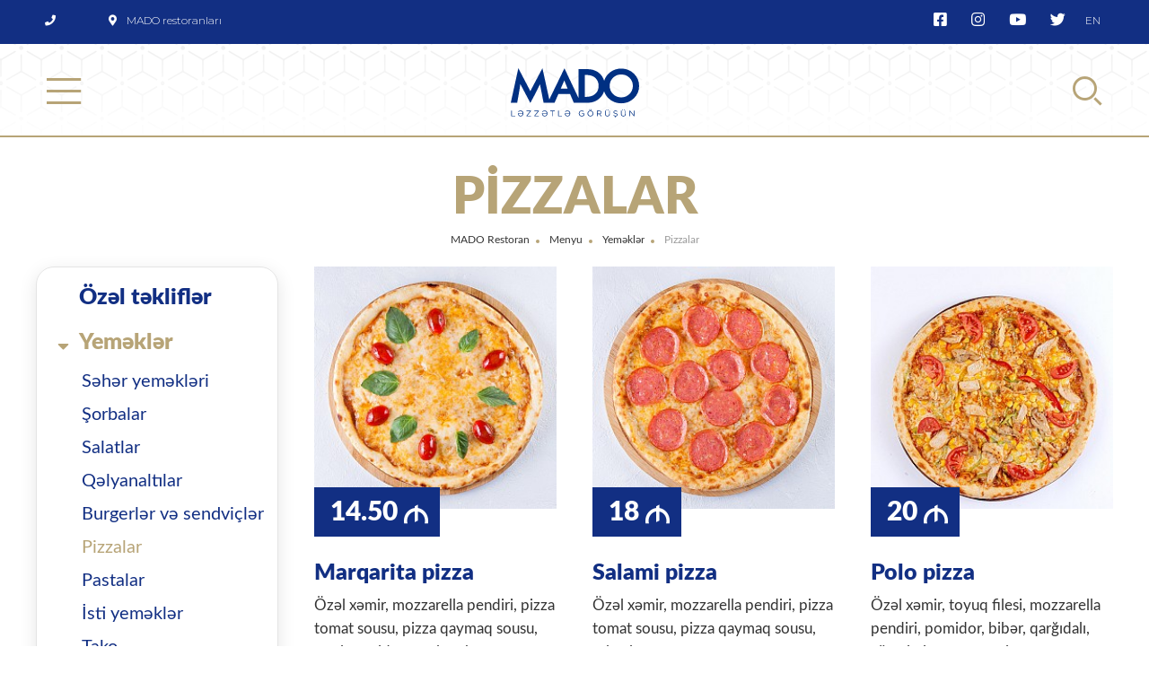

--- FILE ---
content_type: text/html; charset=utf-8
request_url: https://mado.az/menu/meals/pizza?hl=az
body_size: 6700
content:
<!DOCTYPE html>
<html lang="az">
<head>
    <meta name="viewport" content="width=device-width, initial-scale=1.0">
    <meta charset="utf-8">
    <script type="text/javascript" src="//ajax.googleapis.com/ajax/libs/jquery/3.3.1/jquery.min.js" defer=""></script>
    <script type="text/javascript">window.jQuery || document.write('<script src="js/jquery-3.3.1.min.js?v=6"><\/script>')</script>

    <script src="https://mado.az/js/main.js?v=6" defer></script>
    <link href="https://mado.az/style.css?v=6" rel="stylesheet">
    <title>Pizzalar / Yeməklər / Menyu / MADO Restoran</title>
    <meta http-equiv="content-language" content="az">
<base href="https://mado.az/"/>
<meta property="og:site_name" content="MADO Restoran"/>
<meta property="og:title" content="Pizzalar"/>
<meta property="og:url" content="https://mado.az/menu/meals/pizza"/>
<meta name="generator" content="NECMS">
<meta name="author" content="MADO Restoran">
    <meta name="description" property="og:description" content="MADO Restoran"/>
    <meta name="keywords" content="Mado Restoran, Mado Baki, Mado Baku, Mado Azerbaycan, Mado Azeribaijan"/>
        <script>
        $domain = "https://mado.az/";
    </script>

    <link rel="apple-touch-icon" sizes="180x180" href="https://mado.az/favicon/apple-touch-icon.png">
    <link rel="icon" type="image/png" sizes="32x32" href="https://mado.az/favicon/favicon-32x32.png">
    <link rel="icon" type="image/png" sizes="16x16" href="https://mado.az/favicon/favicon-16x16.png">
    <link rel="manifest" href="https://mado.az/favicon/site.webmanifest">
    <link rel="mask-icon" href="https://mado.az/favicon/safari-pinned-tab.svg" color="#5bbad5">
    <meta name="msapplication-TileColor" content="#da532c">
    <meta name="theme-color" content="#ffffff">
</head>
<body>
<div id="wrapper">
    <div id="header">
        <div class="header-top">
            <div class="container">
                <div class="row align-items-center">
                    <div class="col-4">
                        <ul class="contacts-list">
                            <li><a class="fas fa-phone" href="tel:"></a></li>
                            <li><a class="fas fa-map-marker-alt" href="https://mado.az/restaurant">MADO restoranları</a></li>
                        </ul>
                    </div>
                    <div class="col-4 text-right">
                        <ul class="social-networks">
                            <li><a class="fab fa-facebook-square" href="https://www.facebook.com/madoaz/" target="_blank"></a></li>
                            <li><a class="fab fa-instagram" href="https://www.instagram.com/madoazerbaycan/" target="_blank"></a></li>
                            <li><a class="fab fa-youtube" href="https://www.youtube.com/channel/UCtlHFLWXDf2T_YxOmdIAt5w" target="_blank"></a></li>
                            <li><a class="fab fa-twitter" href="https://twitter.com/madoazerbaijan" target="_blank"></a></li>
                        </ul>
                        <ul class="languages-list">
                                                                                                                                                                                            <a href="https://mado.az/menu/meals/pizza?hl=en&inpage=30" title="En">EN</a>
                                                                                    </ul>
                    </div>
                </div>
            </div>
        </div>
        <div class="header-content">
            <div class="container">
                <div class="row justify-content-between align-items-center">
                    <div class="col-2"><a class="icon-menu nav-opener" data-src="#nav-holder" href="#"></a>
                        <div id="nav-holder" style="display:none;">
                            <div class="container">
                                <div class="row">
                                    <div class="col-8">
                                        <div class="nav-frame">
                                            <div class="top">
                                                <ul class="main-nav">
                                                                <li class="" itemscope="itemscope" itemtype="http://schema.org/SiteNavigationElement">
            <a href="https://mado.az/menu?hl=az" title="Menyu" class="on" itemprop="url">
                <span val="Menyu" itemprop="name">Menyu</span>            </a>
                            <a class="opener" href="#"></a>
                <ul>
                                                            <li class="" itemscope="itemscope" itemtype="http://schema.org/SiteNavigationElement">
                <a href="https://mado.az/menu/special-menu?hl=az" title="Özəl təkliflər" class="" itemprop="url"><span val="Özəl təkliflər" itemprop="name">Özəl təkliflər</span></a>
                            </li>
                                            <li class="on" itemscope="itemscope" itemtype="http://schema.org/SiteNavigationElement">
                <a href="https://mado.az/menu/meals?hl=az" title="Yeməklər" class="on" itemprop="url"><span val="Yeməklər" itemprop="name">Yeməklər</span></a>
                                                                </li>
                                <li class="" itemscope="itemscope" itemtype="http://schema.org/SiteNavigationElement">
                <a href="https://mado.az/menu/sweets?hl=az" title="Şirniyyatlar" class="" itemprop="url"><span val="Şirniyyatlar" itemprop="name">Şirniyyatlar</span></a>
                                                                </li>
                                <li class="" itemscope="itemscope" itemtype="http://schema.org/SiteNavigationElement">
                <a href="https://mado.az/menu/ice-cream?hl=az" title="Dondurmalar" class="" itemprop="url"><span val="Dondurmalar" itemprop="name">Dondurmalar</span></a>
                                                                </li>
                                <li class="" itemscope="itemscope" itemtype="http://schema.org/SiteNavigationElement">
                <a href="https://mado.az/menu/bakery?hl=az" title="Fırın məhsulları" class="" itemprop="url"><span val="Fırın məhsulları" itemprop="name">Fırın məhsulları</span></a>
                                                                </li>
                                <li class="" itemscope="itemscope" itemtype="http://schema.org/SiteNavigationElement">
                <a href="https://mado.az/menu/biznes-lanch?hl=az" title="Business Lunch" class="" itemprop="url"><span val="Business Lunch" itemprop="name">Business Lunch</span></a>
                            </li>
                                <li class="" itemscope="itemscope" itemtype="http://schema.org/SiteNavigationElement">
                <a href="https://mado.az/menu/drinks?hl=az" title="İçkilər" class="" itemprop="url"><span val="İçkilər" itemprop="name">İçkilər</span></a>
                                                                </li>
                        </ul>
                    </li>
                        <li class="" itemscope="itemscope" itemtype="http://schema.org/SiteNavigationElement">
            <a href="https://mado.az/restaurant?hl=az" title="Restoranlar" class="" itemprop="url">
                <span val="Restoranlar" itemprop="name">Restoranlar</span>            </a>
                            <a class="opener" href="#"></a>
                <ul>
                        <li class="" itemscope="itemscope" itemtype="http://schema.org/SiteNavigationElement">
                <a href="/restaurant/mado-fountain-square-41" title="MADO Fəvvarələr" class="" itemprop="url"><span val="MADO Fəvvarələr" itemprop="name">MADO Fəvvarələr</span></a>
                            </li>
                                            <li class="" itemscope="itemscope" itemtype="http://schema.org/SiteNavigationElement">
                <a href="/restaurant/mado-28mall-40" title="MADO 28 Mall" class="" itemprop="url"><span val="MADO 28 Mall" itemprop="name">MADO 28 Mall</span></a>
                            </li>
                                <li class="" itemscope="itemscope" itemtype="http://schema.org/SiteNavigationElement">
                <a href="/restaurant/mado-ganjlik-mall-42" title="MADO Gənclik Mall" class="" itemprop="url"><span val="MADO Gənclik Mall" itemprop="name">MADO Gənclik Mall</span></a>
                            </li>
                                <li class="" itemscope="itemscope" itemtype="http://schema.org/SiteNavigationElement">
                <a href="/restaurant/mado-narimanov-27" title="MADO Nərimanov" class="" itemprop="url"><span val="MADO Nərimanov" itemprop="name">MADO Nərimanov</span></a>
                            </li>
                                <li class="" itemscope="itemscope" itemtype="http://schema.org/SiteNavigationElement">
                <a href="/restaurant/mado-baku-mall-601" title="MADO Baku Mall" class="" itemprop="url"><span val="MADO Baku Mall" itemprop="name">MADO Baku Mall</span></a>
                            </li>
                                <li class="" itemscope="itemscope" itemtype="http://schema.org/SiteNavigationElement">
                <a href="/restaurant/mado-ahmedli-603?hl=az" title="MADO Əhmədli" class="" itemprop="url"><span val="MADO Əhmədli" itemprop="name">MADO Əhmədli</span></a>
                            </li>
                                <li class="" itemscope="itemscope" itemtype="http://schema.org/SiteNavigationElement">
                <a href="" title="MADO Sumqayıt" class="" itemprop="url"><span val="MADO Sumqayıt" itemprop="name">MADO Sumqayıt</span></a>
                            </li>
                                <li class="" itemscope="itemscope" itemtype="http://schema.org/SiteNavigationElement">
                <a href="restaurant/MADO-Deniz-Mall-755?inpage=30&hl=az" title="MADO Gənclik" class="" itemprop="url"><span val="MADO Gənclik" itemprop="name">MADO Gənclik</span></a>
                            </li>
                                <li class="" itemscope="itemscope" itemtype="http://schema.org/SiteNavigationElement">
                <a href="restaurant/MADO-Deniz-Mall-755" title="MADO Dəniz Mall" class="" itemprop="url"><span val="MADO Dəniz Mall" itemprop="name">MADO Dəniz Mall</span></a>
                            </li>
                                <li class="" itemscope="itemscope" itemtype="http://schema.org/SiteNavigationElement">
                <a href="restaurant/MADO-Crescent-Mall-756?hl=az" title="MADO Crescent Mall" class="" itemprop="url"><span val="MADO Crescent Mall" itemprop="name">MADO Crescent Mall</span></a>
                            </li>
                                <li class="" itemscope="itemscope" itemtype="http://schema.org/SiteNavigationElement">
                <a href="https://mado.az/restaurant/MADO-Gence-1194?hl=az" title="MADO Gəncə" class="" itemprop="url"><span val="MADO Gəncə" itemprop="name">MADO Gəncə</span></a>
                            </li>
            </ul>
                    </li>
                    </ul><ul class="main-nav">
                            <li class="" itemscope="itemscope" itemtype="http://schema.org/SiteNavigationElement">
            <a href="https://mado.az/mado-azerbaijan?hl=az" title="Haqqımızda" class="" itemprop="url">
                <span val="Haqqımızda" itemprop="name">Haqqımızda</span>            </a>
                    </li>
                        <li class="" itemscope="itemscope" itemtype="http://schema.org/SiteNavigationElement">
            <a href="https://mado.az/production-mado?hl=az" title="İstehsalat" class="" itemprop="url">
                <span val="İstehsalat" itemprop="name">İstehsalat</span>            </a>
                    </li>
                        <li class="" itemscope="itemscope" itemtype="http://schema.org/SiteNavigationElement">
            <a href="https://mado.az/catering-mado?hl=az" title="İaşə xidməti" class="" itemprop="url">
                <span val="İaşə xidməti" itemprop="name">İaşə xidməti</span>            </a>
                    </li>
                        <li class="" itemscope="itemscope" itemtype="http://schema.org/SiteNavigationElement">
            <a href="https://mado.az/news?hl=az" title="Xəbərlər" class="" itemprop="url">
                <span val="Xəbərlər" itemprop="name">Xəbərlər</span>            </a>
                    </li>
                        <li class="" itemscope="itemscope" itemtype="http://schema.org/SiteNavigationElement">
            <a href="https://mado.az/feedback?hl=az" title="Şikayət və təkliflər" class="" itemprop="url">
                <span val="Şikayət və təkliflər" itemprop="name">Şikayət və təkliflər</span>            </a>
                    </li>
                            <li class="" itemscope="itemscope" itemtype="http://schema.org/SiteNavigationElement">
            <a href="https://mado.az/vacancy?hl=az" title="Vakansiyalar" class="" itemprop="url">
                <span val="Vakansiyalar" itemprop="name">Vakansiyalar</span>            </a>
                    </li>
                                                                </ul>
                                            </div>
                                            <div class="bottom">
                                                <div>
                                                    <ul class="contacts-list">
                                                        <li><a class="fas fa-phone" href="tel:"></a></li>
                                                    </ul>
                                                </div>
                                                <div>
                                                    <ul class="social-networks">
                                                        <li><a class="fab fa-facebook-square" href="https://www.facebook.com/madoaz/" target="_blank"></a></li>
                                                        <li><a class="fab fa-instagram" href="https://www.instagram.com/madoazerbaycan/" target="_blank"></a></li>
                                                        <li><a class="fab fa-youtube" href="https://www.youtube.com/channel/UCtlHFLWXDf2T_YxOmdIAt5w" target="_blank"></a></li>
                                                        <li><a class="fab fa-twitter" href="https://twitter.com/madoazerbaijan" target="_blank"></a></li>
                                                    </ul>
                                                    <ul class="languages-list">
                                                                                                                                                                                                                                                                                                                                                                    <a href="https://mado.az/menu/meals/pizza?hl=en&inpage=30" title="En">EN</a>
                                                                                                                                                                        </ul>
                                                </div>
                                            </div>
                                        </div>
                                    </div>
                                </div>
                            </div>
                        </div>
                    </div>
                    <div class="col-4"><strong class="logo"><a href="https://mado.az/"><img src="https://mado.az/images/logo.svg" alt="MADO Restoran" width="143" height="55"></a></strong></div>
                    <div class="col-2"><a class="icon-search search-opener" data-src="#search-holder" href="javascript:;"></a>
                        <div id="search-holder" style="display:none;">
                            <div class="h1">Axtarış</div>
                            <form class="search-panel" action="https://mado.az/search">
                                <div class="field-holder">
                                    <input type="text" id="autocomplete-field" name="q" placeholder="Axtarış">
                                    <div class="submit-holder">
                                        <input class="button" type="submit" value="Bütün nəticələr">
                                    </div>
                                </div>
                            </form>
                        </div>
                    </div>
                </div>
            </div>
        </div>
    </div>
            <main id="main">
            <section class="section-content">
                <div class="container">
                    <div class="row">
                        <div class="col-lg-5 mr-auto ml-auto">
                            <h1>Pizzalar</h1>
<ul class="breadcrumbs">
                        <li>
                                    <a href="https://mado.az/" title="MADO Restoran">
                        MADO Restoran
                    </a>
                            </li>
                                <li>
                                    <a href="https://mado.az/menu" title="Menyu">
                        Menyu
                    </a>
                            </li>
                                <li>
                                    <a href="https://mado.az/menu/meals" title="Yeməklər">
                        Yeməklər
                    </a>
                            </li>
                                <li>
                                    Pizzalar
                            </li>
            </ul>
                        </div>
                    </div>
                            <div class="row">
    <div class="col-xl-6 col-md-5">
        <div id="product_list_container">
            <div class="thumbnails-grid col-3">
                                    <div>
                        <div class="thumbnail-category">
                            <div class="thumbnail-media-holder">
                                <a href="https://mado.az/menu/meals/pizza/Marqarita-pizza-1012?hl=az">
                                    <img src="https://mado.az/pics/259/259/product/1012/Marqarita_pizza_1724311765.jpg" alt="Marqarita pizza" width="259" height="259">
                                </a>
                            </div>
                            <div class="thumbnail-content"><span class="price icon-manat">14.50</span>
                                <h3><a href="https://mado.az/menu/meals/pizza/Marqarita-pizza-1012?hl=az">Marqarita pizza</a></h3>
                                <p>Özəl xəmir, mozzarella pendiri, pizza tomat sousu, pizza qaymaq sousu, çerri pomidor, yaşıl reyhan.</p>
                            </div>
                        </div>
                    </div>
                                    <div>
                        <div class="thumbnail-category">
                            <div class="thumbnail-media-holder">
                                <a href="https://mado.az/menu/meals/pizza/Salami-pizza-1013?hl=az">
                                    <img src="https://mado.az/pics/259/259/product/1013/Salami_pizza_1724311973.jpg" alt="Salami pizza" width="259" height="259">
                                </a>
                            </div>
                            <div class="thumbnail-content"><span class="price icon-manat">18</span>
                                <h3><a href="https://mado.az/menu/meals/pizza/Salami-pizza-1013?hl=az">Salami pizza</a></h3>
                                <p>Özəl xəmir, mozzarella pendiri, pizza tomat sousu, pizza qaymaq sousu, salami.</p>
                            </div>
                        </div>
                    </div>
                                    <div>
                        <div class="thumbnail-category">
                            <div class="thumbnail-media-holder">
                                <a href="https://mado.az/menu/meals/pizza/Polo-pizza-1015?hl=az">
                                    <img src="https://mado.az/pics/259/259/product/1015/Polo_pizza_1724312249.jpg" alt="Polo pizza" width="259" height="259">
                                </a>
                            </div>
                            <div class="thumbnail-content"><span class="price icon-manat">20</span>
                                <h3><a href="https://mado.az/menu/meals/pizza/Polo-pizza-1015?hl=az">Polo pizza</a></h3>
                                <p>Özəl xəmir, toyuq filesi, mozzarella
pendiri, pomidor, bibər, qarğıdalı, xüsusi
pizza sousu, pizza qaymaq sousu.</p>
                            </div>
                        </div>
                    </div>
                                    <div>
                        <div class="thumbnail-category">
                            <div class="thumbnail-media-holder">
                                <a href="https://mado.az/menu/meals/pizza/Qarishiq-pizza-1016?hl=az">
                                    <img src="https://mado.az/pics/259/259/product/1016/Qarq_pizza_1724313780.jpg" alt="Qarışıq pizza" width="259" height="259">
                                </a>
                            </div>
                            <div class="thumbnail-content"><span class="price icon-manat">25</span>
                                <h3><a href="https://mado.az/menu/meals/pizza/Qarishiq-pizza-1016?hl=az">Qarışıq pizza</a></h3>
                                <p>Özəl xəmir, salami, sucuq, qarğıdalı, göbələk,
mozzarella pendiri, qara zeytun, xüsusi pizza
sousu, pizza qaymaq sousu.</p>
                            </div>
                        </div>
                    </div>
                                    <div>
                        <div class="thumbnail-category">
                            <div class="thumbnail-media-holder">
                                <a href="https://mado.az/menu/meals/pizza/Sezar-pizza-1017?hl=az">
                                    <img src="https://mado.az/pics/259/259/product/1017/Sezar_pizza_1724313905.jpg" alt="Sezar pizza" width="259" height="259">
                                </a>
                            </div>
                            <div class="thumbnail-content"><span class="price icon-manat">22</span>
                                <h3><a href="https://mado.az/menu/meals/pizza/Sezar-pizza-1017?hl=az">Sezar pizza</a></h3>
                                <p>Özəl xəmir, toyuq filesi, pomidor, kahı 300 q
aysberq, parmezan pendiri, qara
zeytun, mozzarella pendiri, sezar
sousu, xüsusi pizza sousu.</p>
                            </div>
                        </div>
                    </div>
                                    <div>
                        <div class="thumbnail-category">
                            <div class="thumbnail-media-holder">
                                <a href="https://mado.az/menu/meals/pizza/MADO-ozel-pizza-1018?hl=az">
                                    <img src="https://mado.az/pics/259/259/product/1018/MADO_zl_pizza_1724314047.jpg" alt="MADO özəl pizza" width="259" height="259">
                                </a>
                            </div>
                            <div class="thumbnail-content"><span class="price icon-manat">19.50</span>
                                <h3><a href="https://mado.az/menu/meals/pizza/MADO-ozel-pizza-1018?hl=az">MADO özəl pizza</a></h3>
                                <p>Özəl xəmir, marinə olunmuş dana əti, göbələk, 210 q
bibər, mozzarella pendiri, pizza qaymaq
sousu, xüsusi pizza sousu.</p>
                            </div>
                        </div>
                    </div>
                                    <div>
                        <div class="thumbnail-category">
                            <div class="thumbnail-media-holder">
                                <a href="https://mado.az/menu/meals/pizza/BBQ-souslu-pizza-1019?hl=az">
                                    <img src="https://mado.az/pics/259/259/product/1019/BBQ_souslu_pizza_1724314144.jpg" alt="BBQ souslu pizza" width="259" height="259">
                                </a>
                            </div>
                            <div class="thumbnail-content"><span class="price icon-manat">20</span>
                                <h3><a href="https://mado.az/menu/meals/pizza/BBQ-souslu-pizza-1019?hl=az">BBQ souslu pizza</a></h3>
                                <p>Özəl xəmir, mozzarella pendiri, pizza tomat
sousu, pizza qaymaq sousu, BBQ sousu,
toyuq filesi, zeytun, jalapeno bibər.</p>
                            </div>
                        </div>
                    </div>
                                    <div>
                        <div class="thumbnail-category">
                            <div class="thumbnail-media-holder">
                                <a href="https://mado.az/menu/meals/pizza/Sosisli-pizza-1351?hl=az">
                                    <img src="https://mado.az/pics/259/259/product/1351/61_Sosisli_pizza_1764660038.jpg" alt="Sosisli pizza" width="259" height="259">
                                </a>
                            </div>
                            <div class="thumbnail-content"><span class="price icon-manat">13</span>
                                <h3><a href="https://mado.az/menu/meals/pizza/Sosisli-pizza-1351?hl=az">Sosisli pizza</a></h3>
                                <p>Pizza xəmiri, pizza tomat sousu,
mozzarella pendiri, sosis, zeytun,
pomidor.</p>
                            </div>
                        </div>
                    </div>
                            </div>
            <div class="button-holder text-center">
                
            </div>
        </div>
    </div>
    <div class="col-xl-2 col-md-3 order-first">
        <div class="widget">
            <ul class="side-nav">
                                                                                                                                                                        <li class="" itemscope="itemscope" itemtype="http://schema.org/SiteNavigationElement">
                            <a href="https://mado.az/menu/special-menu?hl=az" title="Özəl təkliflər" class="" itemprop="url">
                                Özəl təkliflər
                            </a>
                                                    </li>
                                                                                                                    <li class="display" itemscope="itemscope" itemtype="http://schema.org/SiteNavigationElement">
                            <span class="arrow"></span><a href="https://mado.az/menu/meals?hl=az" title="Yeməklər" class="on opener" itemprop="url">
                                Yeməklər
                            </a>
                                                            <ul>
                                                                                                                        <li class="" itemscope="itemscope" itemtype="http://schema.org/SiteNavigationElement">
                                                <a href="https://mado.az/menu/meals/breakfast?hl=az" title="Səhər yeməkləri" class="" itemprop="url">
                                                    Səhər yeməkləri
                                                </a>
                                            </li>
                                                                                                                                                                                                                                                                                                                        <li class="" itemscope="itemscope" itemtype="http://schema.org/SiteNavigationElement">
                                                <a href="https://mado.az/menu/meals/soups?hl=az" title="Şorbalar" class="" itemprop="url">
                                                    Şorbalar
                                                </a>
                                            </li>
                                                                                                                                                                <li class="" itemscope="itemscope" itemtype="http://schema.org/SiteNavigationElement">
                                                <a href="https://mado.az/menu/meals/salads?hl=az" title="Salatlar" class="" itemprop="url">
                                                    Salatlar
                                                </a>
                                            </li>
                                                                                                                                                                <li class="" itemscope="itemscope" itemtype="http://schema.org/SiteNavigationElement">
                                                <a href="https://mado.az/menu/meals/sancks?hl=az" title="Qəlyanaltılar" class="" itemprop="url">
                                                    Qəlyanaltılar
                                                </a>
                                            </li>
                                                                                                                                                                <li class="" itemscope="itemscope" itemtype="http://schema.org/SiteNavigationElement">
                                                <a href="https://mado.az/menu/meals/burgers-sandwiches?hl=az" title="Burgerlər və sendviçlər" class="" itemprop="url">
                                                    Burgerlər və sendviçlər
                                                </a>
                                            </li>
                                                                                                                                                                <li class="active" itemscope="itemscope" itemtype="http://schema.org/SiteNavigationElement">
                                                <a href="https://mado.az/menu/meals/pizza?hl=az" title="Pizzalar" class="on" itemprop="url">
                                                    Pizzalar
                                                </a>
                                            </li>
                                                                                                                                                                <li class="" itemscope="itemscope" itemtype="http://schema.org/SiteNavigationElement">
                                                <a href="https://mado.az/menu/meals/pasta?hl=az" title="Pastalar" class="" itemprop="url">
                                                    Pastalar
                                                </a>
                                            </li>
                                                                                                                                                                <li class="" itemscope="itemscope" itemtype="http://schema.org/SiteNavigationElement">
                                                <a href="https://mado.az/menu/meals/hot-dishes?hl=az" title="İsti yeməklər" class="" itemprop="url">
                                                    İsti yeməklər
                                                </a>
                                            </li>
                                                                                                                                                                                                                                                                                                                                                                                                                                                                                                                                                                                                                                                                                                                                                                                                                                                                                                                                                        <li class="" itemscope="itemscope" itemtype="http://schema.org/SiteNavigationElement">
                                                <a href="https://mado.az/menu/meals/Tako?hl=az" title="Tako" class="" itemprop="url">
                                                    Tako
                                                </a>
                                            </li>
                                                                                                                                                                <li class="" itemscope="itemscope" itemtype="http://schema.org/SiteNavigationElement">
                                                <a href="https://mado.az/menu/meals/Durum?hl=az" title="Dürüm" class="" itemprop="url">
                                                    Dürüm
                                                </a>
                                            </li>
                                                                                                                                                                <li class="" itemscope="itemscope" itemtype="http://schema.org/SiteNavigationElement">
                                                <a href="https://mado.az/menu/meals/Sauce?hl=az" title="Sous" class="" itemprop="url">
                                                    Sous
                                                </a>
                                            </li>
                                                                                                                                                                                        </ul>
                                                    </li>
                                                                                <li class="" itemscope="itemscope" itemtype="http://schema.org/SiteNavigationElement">
                            <span class="arrow"></span><a href="https://mado.az/menu/sweets?hl=az" title="Şirniyyatlar" class=" opener" itemprop="url">
                                Şirniyyatlar
                            </a>
                                                            <ul>
                                                                                                                        <li class="" itemscope="itemscope" itemtype="http://schema.org/SiteNavigationElement">
                                                <a href="https://mado.az/menu/sweets/gurabia?hl=az" title="Qurabiyələr" class="" itemprop="url">
                                                    Qurabiyələr
                                                </a>
                                            </li>
                                                                                                                                                                <li class="" itemscope="itemscope" itemtype="http://schema.org/SiteNavigationElement">
                                                <a href="https://mado.az/menu/sweets/Cake?hl=az" title="Tort" class="" itemprop="url">
                                                    Tort
                                                </a>
                                            </li>
                                                                                                                                                                <li class="" itemscope="itemscope" itemtype="http://schema.org/SiteNavigationElement">
                                                <a href="https://mado.az/menu/sweets/Cheesecake?hl=az" title="Çizkeyk" class="" itemprop="url">
                                                    Çizkeyk
                                                </a>
                                            </li>
                                                                                                                                                                <li class="" itemscope="itemscope" itemtype="http://schema.org/SiteNavigationElement">
                                                <a href="https://mado.az/menu/sweets/Waffle?hl=az" title="Vafl" class="" itemprop="url">
                                                    Vafl
                                                </a>
                                            </li>
                                                                                                                                                                <li class="" itemscope="itemscope" itemtype="http://schema.org/SiteNavigationElement">
                                                <a href="https://mado.az/menu/sweets/Crepe?hl=az" title="Krep" class="" itemprop="url">
                                                    Krep
                                                </a>
                                            </li>
                                                                                                                                                                <li class="" itemscope="itemscope" itemtype="http://schema.org/SiteNavigationElement">
                                                <a href="https://mado.az/menu/sweets/Milky-desserts?hl=az" title="Südlü şirniyyat" class="" itemprop="url">
                                                    Südlü şirniyyat
                                                </a>
                                            </li>
                                                                                                                                                                <li class="" itemscope="itemscope" itemtype="http://schema.org/SiteNavigationElement">
                                                <a href="https://mado.az/menu/sweets/Icecream-desserts?hl=az" title="Dondurmalı şirniyyat" class="" itemprop="url">
                                                    Dondurmalı şirniyyat
                                                </a>
                                            </li>
                                                                                                                                                                <li class="" itemscope="itemscope" itemtype="http://schema.org/SiteNavigationElement">
                                                <a href="https://mado.az/menu/sweets/Pakhlava?hl=az" title="Paxlava" class="" itemprop="url">
                                                    Paxlava
                                                </a>
                                            </li>
                                                                                                                                                                <li class="" itemscope="itemscope" itemtype="http://schema.org/SiteNavigationElement">
                                                <a href="https://mado.az/menu/sweets/Pancake?hl=az" title="Pankek" class="" itemprop="url">
                                                    Pankek
                                                </a>
                                            </li>
                                                                                                                                                                <li class="" itemscope="itemscope" itemtype="http://schema.org/SiteNavigationElement">
                                                <a href="https://mado.az/menu/sweets/Desserts?hl=az" title="Desertlər" class="" itemprop="url">
                                                    Desertlər
                                                </a>
                                            </li>
                                                                                                                                                                <li class="" itemscope="itemscope" itemtype="http://schema.org/SiteNavigationElement">
                                                <a href="https://mado.az/menu/sweets/Traditional-desserts?hl=az" title="Ənənəvi desertlər" class="" itemprop="url">
                                                    Ənənəvi desertlər
                                                </a>
                                            </li>
                                                                                                            </ul>
                                                    </li>
                                                                                <li class="" itemscope="itemscope" itemtype="http://schema.org/SiteNavigationElement">
                            <span class="arrow"></span><a href="https://mado.az/menu/ice-cream?hl=az" title="Dondurmalar" class=" opener" itemprop="url">
                                Dondurmalar
                            </a>
                                                            <ul>
                                                                                                                                                                                                                                                                                                                                                                                    </ul>
                                                    </li>
                                                                                <li class="" itemscope="itemscope" itemtype="http://schema.org/SiteNavigationElement">
                            <span class="arrow"></span><a href="https://mado.az/menu/bakery?hl=az" title="Fırın məhsulları" class=" opener" itemprop="url">
                                Fırın məhsulları
                            </a>
                                                            <ul>
                                                                                                                        <li class="" itemscope="itemscope" itemtype="http://schema.org/SiteNavigationElement">
                                                <a href="https://mado.az/menu/bakery/croissant?hl=az" title="Kruasan" class="" itemprop="url">
                                                    Kruasan
                                                </a>
                                            </li>
                                                                                                                                                                <li class="" itemscope="itemscope" itemtype="http://schema.org/SiteNavigationElement">
                                                <a href="https://mado.az/menu/bakery/shorgoghal?hl=az" title="Şorqoğal" class="" itemprop="url">
                                                    Şorqoğal
                                                </a>
                                            </li>
                                                                                                                                                                <li class="" itemscope="itemscope" itemtype="http://schema.org/SiteNavigationElement">
                                                <a href="https://mado.az/menu/bakery/Borek?hl=az" title="Börək" class="" itemprop="url">
                                                    Börək
                                                </a>
                                            </li>
                                                                                                                                                                <li class="" itemscope="itemscope" itemtype="http://schema.org/SiteNavigationElement">
                                                <a href="https://mado.az/menu/bakery/Simit?hl=az" title="Simit" class="" itemprop="url">
                                                    Simit
                                                </a>
                                            </li>
                                                                                                                                                                <li class="" itemscope="itemscope" itemtype="http://schema.org/SiteNavigationElement">
                                                <a href="https://mado.az/menu/bakery/Achma?hl=az" title="Açma" class="" itemprop="url">
                                                    Açma
                                                </a>
                                            </li>
                                                                                                                                                                <li class="" itemscope="itemscope" itemtype="http://schema.org/SiteNavigationElement">
                                                <a href="https://mado.az/menu/bakery/Poaca?hl=az" title="Poğaça" class="" itemprop="url">
                                                    Poğaça
                                                </a>
                                            </li>
                                                                                                                                                                <li class="" itemscope="itemscope" itemtype="http://schema.org/SiteNavigationElement">
                                                <a href="https://mado.az/menu/bakery/Chudu?hl=az" title="Çudu" class="" itemprop="url">
                                                    Çudu
                                                </a>
                                            </li>
                                                                                                            </ul>
                                                    </li>
                                                                                <li class="" itemscope="itemscope" itemtype="http://schema.org/SiteNavigationElement">
                            <a href="https://mado.az/menu/biznes-lanch?hl=az" title="Business Lunch" class="" itemprop="url">
                                Business Lunch
                            </a>
                                                    </li>
                                                                                <li class="" itemscope="itemscope" itemtype="http://schema.org/SiteNavigationElement">
                            <span class="arrow"></span><a href="https://mado.az/menu/drinks?hl=az" title="İçkilər" class=" opener" itemprop="url">
                                İçkilər
                            </a>
                                                            <ul>
                                                                                                                        <li class="" itemscope="itemscope" itemtype="http://schema.org/SiteNavigationElement">
                                                <a href="https://mado.az/menu/drinks/coffee?hl=az" title="Qəhvələr" class="" itemprop="url">
                                                    Qəhvələr
                                                </a>
                                            </li>
                                                                                                                                                                                                                                            <li class="" itemscope="itemscope" itemtype="http://schema.org/SiteNavigationElement">
                                                <a href="https://mado.az/menu/drinks/milkshake?hl=az" title="Milkşeyklər" class="" itemprop="url">
                                                    Milkşeyklər
                                                </a>
                                            </li>
                                                                                                                                                                <li class="" itemscope="itemscope" itemtype="http://schema.org/SiteNavigationElement">
                                                <a href="https://mado.az/menu/drinks/frozen-drink-mixes?hl=az" title="Buzlu Mikslər" class="" itemprop="url">
                                                    Buzlu Mikslər
                                                </a>
                                            </li>
                                                                                                                                                                <li class="" itemscope="itemscope" itemtype="http://schema.org/SiteNavigationElement">
                                                <a href="https://mado.az/menu/drinks/natural-juices?hl=az" title="Təbii şirələr" class="" itemprop="url">
                                                    Təbii şirələr
                                                </a>
                                            </li>
                                                                                                                                                                <li class="" itemscope="itemscope" itemtype="http://schema.org/SiteNavigationElement">
                                                <a href="https://mado.az/menu/drinks/other-drinks?hl=az" title="Digər içkilər" class="" itemprop="url">
                                                    Digər içkilər
                                                </a>
                                            </li>
                                                                                                                                                                                                                                                                                                                        <li class="" itemscope="itemscope" itemtype="http://schema.org/SiteNavigationElement">
                                                <a href="https://mado.az/menu/drinks/Lemonade?hl=az" title="Limonad" class="" itemprop="url">
                                                    Limonad
                                                </a>
                                            </li>
                                                                                                                                                                                                                                            <li class="" itemscope="itemscope" itemtype="http://schema.org/SiteNavigationElement">
                                                <a href="https://mado.az/menu/drinks/Mohito?hl=az" title="Mohito" class="" itemprop="url">
                                                    Mohito
                                                </a>
                                            </li>
                                                                                                                                                                                        </ul>
                                                    </li>
                                                                                    </ul>
        </div>
    </div>
</div>                                    </div>
            </section>
        </main>
        <footer id="footer">
        <div class="footer-content">
            <div class="container">
                <div class="row">
                    <div class="col-8"><strong class="logo"><a href="https://mado.az/"><img src="https://mado.az/images/logo-white.svg" alt="MADO Restoran" width="143" height="55"></a></strong>
                        <div class="footer-grid footer-accordion">
                                                            <div>
                                    <div class="address-widget fas fa-map-marker-alt">
                                        <h3><a href="https://mado.az/restaurant/mado-ahmedli-603">MADO Əhmədli</a></h3>
                                        <address><p>Xətai r-nu, Məhəmməd Hadi küç., 116G</p><br><a href="tel:051 330-06-10">Tel: 051 330-06-10</a></address>
                                    </div>
                                </div>
                                                            <div>
                                    <div class="address-widget fas fa-map-marker-alt">
                                        <h3><a href="https://mado.az/restaurant/mado-narimanov-27">MADO Nərimanov</a></h3>
                                        <address>N. Nərimanov r., Əhməd Rəcəbli 3.<br><a href="tel:012 566-78-94 / 051 330-02-10">Tel: 012 566-78-94 / 051 330-02-10</a></address>
                                    </div>
                                </div>
                                                            <div>
                                    <div class="address-widget fas fa-map-marker-alt">
                                        <h3><a href="https://mado.az/restaurant/mado-28mall-40">MADO 28 Mall</a></h3>
                                        <address>28 Mall (4-cü mərtəbə).<br><a href="tel:012 499-87-06 / 051 330-03-10">Tel: 012 499-87-06 / 051 330-03-10</a></address>
                                    </div>
                                </div>
                                                            <div>
                                    <div class="address-widget fas fa-map-marker-alt">
                                        <h3><a href="https://mado.az/restaurant/MADO-Genclik-733">MADO Gənclik</a></h3>
                                        <address>Atatürk pr.93<br><a href="tel:051 330-07-10">Tel: 051 330-07-10</a></address>
                                    </div>
                                </div>
                                                            <div>
                                    <div class="address-widget fas fa-map-marker-alt">
                                        <h3><a href="https://mado.az/restaurant/mado-sumqait-727">MADO Sumqayıt</a></h3>
                                        <address><p>Sumqayıt şəhəri, S.Vurğun küç., 58</p><br><a href="tel:">Tel: </a></address>
                                    </div>
                                </div>
                                                            <div>
                                    <div class="address-widget fas fa-map-marker-alt">
                                        <h3><a href="https://mado.az/restaurant/mado-baku-mall-601">MADO Baku Mall</a></h3>
                                        <address><p>Baku Mall, 1-ci mərtəbə</p><br><a href="tel:070-330-06-10">Tel: 070-330-06-10</a></address>
                                    </div>
                                </div>
                                                            <div>
                                    <div class="address-widget fas fa-map-marker-alt">
                                        <h3><a href="https://mado.az/restaurant/mado-ganjlik-mall-42">MADO Gənclik Mall</a></h3>
                                        <address>Gənclik Mall (3-cü mərtəbə). <br><a href="tel:012 599-15-25 / 051 330-05-10">Tel: 012 599-15-25 / 051 330-05-10</a></address>
                                    </div>
                                </div>
                                                            <div>
                                    <div class="address-widget fas fa-map-marker-alt">
                                        <h3><a href="https://mado.az/restaurant/MADO-Gence-1194">MADO Gəncə</a></h3>
                                        <address><br><a href="tel:0102528233">Tel: 0102528233</a></address>
                                    </div>
                                </div>
                                                            <div>
                                    <div class="address-widget fas fa-map-marker-alt">
                                        <h3><a href="https://mado.az/restaurant/MADO-Deniz-Mall-755">MADO Dəniz Mall</a></h3>
                                        <address>Neftçilər pr.26a
<br><a href="tel:010-252-82-31">Tel: 010-252-82-31</a></address>
                                    </div>
                                </div>
                                                            <div>
                                    <div class="address-widget fas fa-map-marker-alt">
                                        <h3><a href="https://mado.az/restaurant/MADO-Crescent-Mall-756">MADO Crescent Mall</a></h3>
                                        <address>Nəsimi rayonu, Neftçilər prospekti, "Aypara Sarayı və Şəhərciyi" 66, 68<br><a href="tel:0513300810">Tel: 0513300810</a></address>
                                    </div>
                                </div>
                                                            <div>
                                    <div class="address-widget fas fa-map-marker-alt">
                                        <h3><a href="https://mado.az/restaurant/mado-fountain-square-41">MADO Fəvvarələr meydanı</a></h3>
                                        <address>Səbail r., Nigar Rəfibəyli 49a, Fəvvarələr meydanı. <br><a href="tel:012 498-19-01 / 051 330-04-10">Tel: 012 498-19-01 / 051 330-04-10</a></address>
                                    </div>
                                </div>
                                                    </div>
                        <div class="footer-grid">
                            <div>
	<ul class="footer-nav">
                                                                                                                                                                                                                    							<li class="" itemscope="itemscope" itemtype="http://schema.org/SiteNavigationElement">
								<a href="https://mado.az/menu/special-menu?hl=az" title="Özəl təkliflər" class="" itemprop="url"><span val="Özəl təkliflər" itemprop="name">Özəl təkliflər</span></a>
                                							</li>
                                                                                                                							<li class="on" itemscope="itemscope" itemtype="http://schema.org/SiteNavigationElement">
								<a href="https://mado.az/menu/meals?hl=az" title="Yeməklər" class="on" itemprop="url"><span val="Yeməklər" itemprop="name">Yeməklər</span></a>
                                                                                                    							</li>
                                                                    							<li class="" itemscope="itemscope" itemtype="http://schema.org/SiteNavigationElement">
								<a href="https://mado.az/menu/sweets?hl=az" title="Şirniyyatlar" class="" itemprop="url"><span val="Şirniyyatlar" itemprop="name">Şirniyyatlar</span></a>
                                                                                                    							</li>
                                                                    							<li class="" itemscope="itemscope" itemtype="http://schema.org/SiteNavigationElement">
								<a href="https://mado.az/menu/ice-cream?hl=az" title="Dondurmalar" class="" itemprop="url"><span val="Dondurmalar" itemprop="name">Dondurmalar</span></a>
                                                                                                    							</li>
                                                                    							<li class="" itemscope="itemscope" itemtype="http://schema.org/SiteNavigationElement">
								<a href="https://mado.az/menu/bakery?hl=az" title="Fırın məhsulları" class="" itemprop="url"><span val="Fırın məhsulları" itemprop="name">Fırın məhsulları</span></a>
                                                                                                    							</li>
                                                                    							<li class="" itemscope="itemscope" itemtype="http://schema.org/SiteNavigationElement">
								<a href="https://mado.az/menu/biznes-lanch?hl=az" title="Business Lunch" class="" itemprop="url"><span val="Business Lunch" itemprop="name">Business Lunch</span></a>
                                							</li>
                                                                    							<li class="" itemscope="itemscope" itemtype="http://schema.org/SiteNavigationElement">
								<a href="https://mado.az/menu/drinks?hl=az" title="İçkilər" class="" itemprop="url"><span val="İçkilər" itemprop="name">İçkilər</span></a>
                                                                                                    							</li>
                                                                                                                                                                                                                                                                                                                                                                                                                                                                                	</ul>
</div>
<div>
	<ul class="footer-nav">
                    				<li>
					<a href="https://mado.az/menu?hl=az" title="Menyu" class="on" itemprop="url">						<span val="Menyu" itemprop="name">Menyu</span>					</a>
				</li>
                                				<li>
					<a href="https://mado.az/restaurant?hl=az" title="Restoranlar" class="" itemprop="url">						<span val="Restoranlar" itemprop="name">Restoranlar</span>					</a>
				</li>
                                                    				<li>
					<a href="https://mado.az/mado-azerbaijan?hl=az" title="Haqqımızda" class="" itemprop="url">						<span val="Haqqımızda" itemprop="name">Haqqımızda</span>					</a>
				</li>
                                				<li>
					<a href="https://mado.az/production-mado?hl=az" title="İstehsalat" class="" itemprop="url">						<span val="İstehsalat" itemprop="name">İstehsalat</span>					</a>
				</li>
                                				<li>
					<a href="https://mado.az/catering-mado?hl=az" title="İaşə xidməti" class="" itemprop="url">						<span val="İaşə xidməti" itemprop="name">İaşə xidməti</span>					</a>
				</li>
                                                                                            				<li>
					<a href="https://mado.az/vacancy?hl=az" title="Vakansiyalar" class="" itemprop="url">						<span val="Vakansiyalar" itemprop="name">Vakansiyalar</span>					</a>
				</li>
                                        	</ul>
</div>
                            <div>
                                <ul class="footer-nav">
                                    <li><a href="https://mado.az/feedback">Bizimlə əlaqə</a></li>
                                    <li><a href="https://mado.az/restaurant">MADO restoranları</a></li>
                                    <li><a href="tel:"></a></li>
                                    <li><a href="mailto:info@mado.az">info@mado.az</a></li>
                                </ul>
                            </div>
                            <div style="visibility: hidden;">
                                <strong class="title fab fa-instagram">madoazerbaycan</strong>
                                <ul class="media-list" id="instafeed">
                                    <li><a href="#" target="_blank"><img src="images/img27.jpg" alt="Image description" width="47" height="49"></a></li>
                                    <li><a href="#" target="_blank"><img src="images/img28.jpg" alt="Image description" width="47" height="49"></a></li>
                                    <li><a href="#" target="_blank"><img src="images/img29.jpg" alt="Image description" width="47" height="49"></a></li>
                                    <li><a href="#" target="_blank"><img src="images/img30.jpg" alt="Image description" width="47" height="49"></a></li>
                                    <li><a href="#" target="_blank"><img src="images/img31.jpg" alt="Image description" width="47" height="49"></a></li>
                                    <li><a href="#" target="_blank"><img src="images/img32.jpg" alt="Image description" width="47" height="49"></a></li>
                                </ul>
                            </div>
                            <div><strong class="title">Bizi izləyin</strong>
                                <ul class="social-networks with-captions">
                                    <li><a class="fab fa-facebook-square" href="https://www.facebook.com/madoaz/" target="_blank">madoaz</a></li>
                                    <li><a class="fab fa-instagram" href="https://www.instagram.com/madoazerbaycan/" target="_blank">madoazerbaycan</a></li>
                                    <li><a class="fab fa-youtube" href="https://www.youtube.com/channel/UCtlHFLWXDf2T_YxOmdIAt5w" target="_blank">madoaz</a></li>
                                    <li><a class="fab fa-twitter" href="https://twitter.com/madoazerbaijan" target="_blank">madoazerbaijan</a></li>
                                </ul>
                            </div>
                        </div>
                    </div>
                </div>
            </div>
        </div>
        <div class="footer-bottom">
            <div class="container">
                <div class="row">
                    <div class="col-sm-4">
                        <p class="copy"><a href="https://mado.az/">MADO Azərbaycan</a> 2026 © <br>Bütün hüquqlar qorunur</p>
                    </div>
                    <div class="col-sm-4 text-right">
                        <p class="by">Veb saytın hazırlanması <a href="https://one.az/" target="_blank">ONE Studio</a></p>
                    </div>
                </div>
            </div>
        </div>
    </footer>
</div>
<!-- Global site tag (gtag.js) - Google Analytics -->
<script async src="https://www.googletagmanager.com/gtag/js?id=UA-70453950-47"></script>
<script>
    window.dataLayer = window.dataLayer || [];
    function gtag(){ dataLayer.push(arguments); }
    gtag('js', new Date());
    gtag('config', 'UA-70453950-47');
</script>
</body>
</html>


--- FILE ---
content_type: text/css
request_url: https://mado.az/style.css?v=6
body_size: 34462
content:
@charset "UTF-8";
@import url("https://fonts.googleapis.com/css?family=Montserrat:300,400,600&display=swap");
/*! normalize.css v3.0.3 | MIT License | github.com/necolas/normalize.css */
/**
 * 1. Set default font family to sans-serif.
 * 2. Prevent iOS and IE text size adjust after device orientation change,
 *    without disabling user zoom.
 */
html {
  font-family: sans-serif;
  /* 1 */
  -ms-text-size-adjust: 100%;
  /* 2 */
  -webkit-text-size-adjust: 100%;
  /* 2 */
}

/**
 * Remove default margin.
 */
body {
  margin: 0;
}

/* HTML5 display definitions
   ========================================================================== */
/**
 * Correct `block` display not defined for any HTML5 element in IE 8/9.
 * Correct `block` display not defined for `details` or `summary` in IE 10/11
 * and Firefox.
 * Correct `block` display not defined for `main` in IE 11.
 */
article,
aside,
details,
figcaption,
figure,
footer,
header,
hgroup,
main,
menu,
nav,
section,
summary {
  display: block;
}

/**
 * 1. Correct `inline-block` display not defined in IE 8/9.
 * 2. Normalize vertical alignment of `progress` in Chrome, Firefox, and Opera.
 */
audio,
canvas,
progress,
video {
  display: inline-block;
  /* 1 */
  vertical-align: baseline;
  /* 2 */
}

/**
 * Prevent modern browsers from displaying `audio` without controls.
 * Remove excess height in iOS 5 devices.
 */
audio:not([controls]) {
  display: none;
  height: 0;
}

/**
 * Address `[hidden]` styling not present in IE 8/9/10.
 * Hide the `template` element in IE 8/9/10/11, Safari, and Firefox < 22.
 */
[hidden],
template {
  display: none;
}

/* Links
   ========================================================================== */
/**
 * Remove the gray background color from active links in IE 10.
 */
a {
  background-color: transparent;
}

/**
 * Improve readability of focused elements when they are also in an
 * active/hover state.
 */
a:active,
a:hover {
  outline: 0;
}

/* Text-level semantics
   ========================================================================== */
/**
 * Address styling not present in IE 8/9/10/11, Safari, and Chrome.
 */
abbr[title] {
  border-bottom: 1px dotted;
}

/**
 * Address style set to `bolder` in Firefox 4+, Safari, and Chrome.
 */
b,
strong {
  font-weight: bold;
}

/**
 * Address styling not present in Safari and Chrome.
 */
dfn {
  font-style: italic;
}

/**
 * Address variable `h1` font-size and margin within `section` and `article`
 * contexts in Firefox 4+, Safari, and Chrome.
 */
h1 {
  font-size: 2em;
  margin: 0.67em 0;
}

/**
 * Address styling not present in IE 8/9.
 */
mark {
  background: #ff0;
  color: #000;
}

/**
 * Address inconsistent and variable font size in all browsers.
 */
small {
  font-size: 80%;
}

/**
 * Prevent `sub` and `sup` affecting `line-height` in all browsers.
 */
sub,
sup {
  font-size: 75%;
  line-height: 0;
  position: relative;
  vertical-align: baseline;
}

sup {
  top: -0.5em;
}

sub {
  bottom: -0.25em;
}

/* Embedded content
   ========================================================================== */
/**
 * Remove border when inside `a` element in IE 8/9/10.
 */
img {
  border: 0;
}

/**
 * Correct overflow not hidden in IE 9/10/11.
 */
svg:not(:root) {
  overflow: hidden;
}

/* Grouping content
   ========================================================================== */
/**
 * Address margin not present in IE 8/9 and Safari.
 */
figure {
  margin: 1em 40px;
}

/**
 * Address differences between Firefox and other browsers.
 */
hr {
  box-sizing: content-box;
  height: 0;
}

/**
 * Contain overflow in all browsers.
 */
pre {
  overflow: auto;
}

/**
 * Address odd `em`-unit font size rendering in all browsers.
 */
code,
kbd,
pre,
samp {
  font-family: monospace, monospace;
  font-size: 1em;
}

/* Forms
   ========================================================================== */
/**
 * Known limitation: by default, Chrome and Safari on OS X allow very limited
 * styling of `select`, unless a `border` property is set.
 */
/**
 * 1. Correct color not being inherited.
 *    Known issue: affects color of disabled elements.
 * 2. Correct font properties not being inherited.
 * 3. Address margins set differently in Firefox 4+, Safari, and Chrome.
 */
button,
input,
optgroup,
select,
textarea {
  color: inherit;
  /* 1 */
  font: inherit;
  /* 2 */
  margin: 0;
  /* 3 */
}

/**
 * Address `overflow` set to `hidden` in IE 8/9/10/11.
 */
button {
  overflow: visible;
}

/**
 * Address inconsistent `text-transform` inheritance for `button` and `select`.
 * All other form control elements do not inherit `text-transform` values.
 * Correct `button` style inheritance in Firefox, IE 8/9/10/11, and Opera.
 * Correct `select` style inheritance in Firefox.
 */
button,
select {
  text-transform: none;
}

/**
 * 1. Avoid the WebKit bug in Android 4.0.* where (2) destroys native `audio`
 *    and `video` controls.
 * 2. Correct inability to style clickable `input` types in iOS.
 * 3. Improve usability and consistency of cursor style between image-type
 *    `input` and others.
 */
button,
html input[type=button],
input[type=reset],
input[type=submit] {
  -webkit-appearance: button;
  /* 2 */
  cursor: pointer;
  /* 3 */
}

/**
 * Re-set default cursor for disabled elements.
 */
button[disabled],
html input[disabled] {
  cursor: default;
}

/**
 * Remove inner padding and border in Firefox 4+.
 */
button::-moz-focus-inner,
input::-moz-focus-inner {
  border: 0;
  padding: 0;
}

/**
 * Address Firefox 4+ setting `line-height` on `input` using `!important` in
 * the UA stylesheet.
 */
input {
  line-height: normal;
}

/**
 * It's recommended that you don't attempt to style these elements.
 * Firefox's implementation doesn't respect box-sizing, padding, or width.
 *
 * 1. Address box sizing set to `content-box` in IE 8/9/10.
 * 2. Remove excess padding in IE 8/9/10.
 */
input[type=checkbox],
input[type=radio] {
  box-sizing: border-box;
  /* 1 */
  padding: 0;
  /* 2 */
}

/**
 * Fix the cursor style for Chrome's increment/decrement buttons. For certain
 * `font-size` values of the `input`, it causes the cursor style of the
 * decrement button to change from `default` to `text`.
 */
input[type=number]::-webkit-inner-spin-button,
input[type=number]::-webkit-outer-spin-button {
  height: auto;
}

/**
 * 1. Address `appearance` set to `searchfield` in Safari and Chrome.
 * 2. Address `box-sizing` set to `border-box` in Safari and Chrome.
 */
input[type=search] {
  -webkit-appearance: textfield;
  /* 1 */
  box-sizing: content-box;
  /* 2 */
}

/**
 * Remove inner padding and search cancel button in Safari and Chrome on OS X.
 * Safari (but not Chrome) clips the cancel button when the search input has
 * padding (and `textfield` appearance).
 */
input[type=search]::-webkit-search-cancel-button,
input[type=search]::-webkit-search-decoration {
  -webkit-appearance: none;
}

/**
 * Define consistent border, margin, and padding.
 */
fieldset {
  border: 1px solid #c0c0c0;
  margin: 0 2px;
  padding: 0.35em 0.625em 0.75em;
}

/**
 * 1. Correct `color` not being inherited in IE 8/9/10/11.
 * 2. Remove padding so people aren't caught out if they zero out fieldsets.
 */
legend {
  border: 0;
  /* 1 */
  padding: 0;
  /* 2 */
}

/**
 * Remove default vertical scrollbar in IE 8/9/10/11.
 */
textarea {
  overflow: auto;
}

/**
 * Don't inherit the `font-weight` (applied by a rule above).
 * NOTE: the default cannot safely be changed in Chrome and Safari on OS X.
 */
optgroup {
  font-weight: bold;
}

/* Tables
   ========================================================================== */
/**
 * Remove most spacing between table cells.
 */
table {
  border-collapse: collapse;
  border-spacing: 0;
}

td,
th {
  padding: 0;
}

/*!
 * Bootstrap Grid v4.3.1 (https://getbootstrap.com/)
 * Copyright 2011-2019 The Bootstrap Authors
 * Copyright 2011-2019 Twitter, Inc.
 * Licensed under MIT (https://github.com/twbs/bootstrap/blob/master/LICENSE)
 */
html {
  box-sizing: border-box;
  -ms-overflow-style: scrollbar;
}

*,
*::before,
*::after {
  box-sizing: inherit;
}

.container {
  width: 100%;
  padding-right: 20px;
  padding-left: 20px;
  margin-right: auto;
  margin-left: auto;
}
@media (min-width: 576px) {
  .container {
    max-width: 100%;
  }
}
@media (min-width: 768px) {
  .container {
    max-width: 720px;
  }
}
@media (min-width: 992px) {
  .container {
    max-width: 960px;
  }
}
@media (min-width: 1200px) {
  .container {
    max-width: 1240px;
  }
}

.container-fluid {
  width: 100%;
  padding-right: 20px;
  padding-left: 20px;
  margin-right: auto;
  margin-left: auto;
}

.row {
  display: flex;
  flex-wrap: wrap;
  margin-right: -20px;
  margin-left: -20px;
}

.no-gutters {
  margin-right: 0;
  margin-left: 0;
}
.no-gutters > .col,
.no-gutters > [class*=col-] {
  padding-right: 0;
  padding-left: 0;
}

.col-xl,
.col-xl-auto, .col-xl-8, .col-xl-7, .col-xl-6, .col-xl-5, .col-xl-4, .col-xl-3, .col-xl-2, .col-xl-1, .col-lg,
.col-lg-auto, .col-lg-8, .col-lg-7, .col-lg-6, .col-lg-5, .col-lg-4, .col-lg-3, .col-lg-2, .col-lg-1, .col-md,
.col-md-auto, .col-md-8, .col-md-7, .col-md-6, .col-md-5, .col-md-4, .col-md-3, .col-md-2, .col-md-1, .col-sm,
.col-sm-auto, .col-sm-8, .col-sm-7, .col-sm-6, .col-sm-5, .col-sm-4, .col-sm-3, .col-sm-2, .col-sm-1, .col,
.col-auto, .col-8, .col-7, .col-6, .col-5, .col-4, .col-3, .col-2, .col-1 {
  position: relative;
  width: 100%;
  padding-right: 20px;
  padding-left: 20px;
}

.col {
  flex-basis: 0;
  flex-grow: 1;
  max-width: 100%;
}

.col-auto {
  flex: 0 0 auto;
  width: auto;
  max-width: 100%;
}

.col-1 {
  flex: 0 0 12.5%;
  max-width: 12.5%;
}

.col-2 {
  flex: 0 0 25%;
  max-width: 25%;
}

.col-3 {
  flex: 0 0 37.5%;
  max-width: 37.5%;
}

.col-4 {
  flex: 0 0 50%;
  max-width: 50%;
}

.col-5 {
  flex: 0 0 62.5%;
  max-width: 62.5%;
}

.col-6 {
  flex: 0 0 75%;
  max-width: 75%;
}

.col-7 {
  flex: 0 0 87.5%;
  max-width: 87.5%;
}

.col-8 {
  flex: 0 0 100%;
  max-width: 100%;
}

.order-first {
  order: -1;
}

.order-last {
  order: 9;
}

.order-0 {
  order: 0;
}

.order-1 {
  order: 1;
}

.order-2 {
  order: 2;
}

.order-3 {
  order: 3;
}

.order-4 {
  order: 4;
}

.order-5 {
  order: 5;
}

.order-6 {
  order: 6;
}

.order-7 {
  order: 7;
}

.order-8 {
  order: 8;
}

.offset-1 {
  margin-left: 12.5%;
}

.offset-2 {
  margin-left: 25%;
}

.offset-3 {
  margin-left: 37.5%;
}

.offset-4 {
  margin-left: 50%;
}

.offset-5 {
  margin-left: 62.5%;
}

.offset-6 {
  margin-left: 75%;
}

.offset-7 {
  margin-left: 87.5%;
}

@media (min-width: 576px) {
  .col-sm {
    flex-basis: 0;
    flex-grow: 1;
    max-width: 100%;
  }

  .col-sm-auto {
    flex: 0 0 auto;
    width: auto;
    max-width: 100%;
  }

  .col-sm-1 {
    flex: 0 0 12.5%;
    max-width: 12.5%;
  }

  .col-sm-2 {
    flex: 0 0 25%;
    max-width: 25%;
  }

  .col-sm-3 {
    flex: 0 0 37.5%;
    max-width: 37.5%;
  }

  .col-sm-4 {
    flex: 0 0 50%;
    max-width: 50%;
  }

  .col-sm-5 {
    flex: 0 0 62.5%;
    max-width: 62.5%;
  }

  .col-sm-6 {
    flex: 0 0 75%;
    max-width: 75%;
  }

  .col-sm-7 {
    flex: 0 0 87.5%;
    max-width: 87.5%;
  }

  .col-sm-8 {
    flex: 0 0 100%;
    max-width: 100%;
  }

  .order-sm-first {
    order: -1;
  }

  .order-sm-last {
    order: 9;
  }

  .order-sm-0 {
    order: 0;
  }

  .order-sm-1 {
    order: 1;
  }

  .order-sm-2 {
    order: 2;
  }

  .order-sm-3 {
    order: 3;
  }

  .order-sm-4 {
    order: 4;
  }

  .order-sm-5 {
    order: 5;
  }

  .order-sm-6 {
    order: 6;
  }

  .order-sm-7 {
    order: 7;
  }

  .order-sm-8 {
    order: 8;
  }

  .offset-sm-0 {
    margin-left: 0;
  }

  .offset-sm-1 {
    margin-left: 12.5%;
  }

  .offset-sm-2 {
    margin-left: 25%;
  }

  .offset-sm-3 {
    margin-left: 37.5%;
  }

  .offset-sm-4 {
    margin-left: 50%;
  }

  .offset-sm-5 {
    margin-left: 62.5%;
  }

  .offset-sm-6 {
    margin-left: 75%;
  }

  .offset-sm-7 {
    margin-left: 87.5%;
  }
}
@media (min-width: 768px) {
  .col-md {
    flex-basis: 0;
    flex-grow: 1;
    max-width: 100%;
  }

  .col-md-auto {
    flex: 0 0 auto;
    width: auto;
    max-width: 100%;
  }

  .col-md-1 {
    flex: 0 0 12.5%;
    max-width: 12.5%;
  }

  .col-md-2 {
    flex: 0 0 25%;
    max-width: 25%;
  }

  .col-md-3 {
    flex: 0 0 37.5%;
    max-width: 37.5%;
  }

  .col-md-4 {
    flex: 0 0 50%;
    max-width: 50%;
  }

  .col-md-5 {
    flex: 0 0 62.5%;
    max-width: 62.5%;
  }

  .col-md-6 {
    flex: 0 0 75%;
    max-width: 75%;
  }

  .col-md-7 {
    flex: 0 0 87.5%;
    max-width: 87.5%;
  }

  .col-md-8 {
    flex: 0 0 100%;
    max-width: 100%;
  }

  .order-md-first {
    order: -1;
  }

  .order-md-last {
    order: 9;
  }

  .order-md-0 {
    order: 0;
  }

  .order-md-1 {
    order: 1;
  }

  .order-md-2 {
    order: 2;
  }

  .order-md-3 {
    order: 3;
  }

  .order-md-4 {
    order: 4;
  }

  .order-md-5 {
    order: 5;
  }

  .order-md-6 {
    order: 6;
  }

  .order-md-7 {
    order: 7;
  }

  .order-md-8 {
    order: 8;
  }

  .offset-md-0 {
    margin-left: 0;
  }

  .offset-md-1 {
    margin-left: 12.5%;
  }

  .offset-md-2 {
    margin-left: 25%;
  }

  .offset-md-3 {
    margin-left: 37.5%;
  }

  .offset-md-4 {
    margin-left: 50%;
  }

  .offset-md-5 {
    margin-left: 62.5%;
  }

  .offset-md-6 {
    margin-left: 75%;
  }

  .offset-md-7 {
    margin-left: 87.5%;
  }
}
@media (min-width: 992px) {
  .col-lg {
    flex-basis: 0;
    flex-grow: 1;
    max-width: 100%;
  }

  .col-lg-auto {
    flex: 0 0 auto;
    width: auto;
    max-width: 100%;
  }

  .col-lg-1 {
    flex: 0 0 12.5%;
    max-width: 12.5%;
  }

  .col-lg-2 {
    flex: 0 0 25%;
    max-width: 25%;
  }

  .col-lg-3 {
    flex: 0 0 37.5%;
    max-width: 37.5%;
  }

  .col-lg-4 {
    flex: 0 0 50%;
    max-width: 50%;
  }

  .col-lg-5 {
    flex: 0 0 62.5%;
    max-width: 62.5%;
  }

  .col-lg-6 {
    flex: 0 0 75%;
    max-width: 75%;
  }

  .col-lg-7 {
    flex: 0 0 87.5%;
    max-width: 87.5%;
  }

  .col-lg-8 {
    flex: 0 0 100%;
    max-width: 100%;
  }

  .order-lg-first {
    order: -1;
  }

  .order-lg-last {
    order: 9;
  }

  .order-lg-0 {
    order: 0;
  }

  .order-lg-1 {
    order: 1;
  }

  .order-lg-2 {
    order: 2;
  }

  .order-lg-3 {
    order: 3;
  }

  .order-lg-4 {
    order: 4;
  }

  .order-lg-5 {
    order: 5;
  }

  .order-lg-6 {
    order: 6;
  }

  .order-lg-7 {
    order: 7;
  }

  .order-lg-8 {
    order: 8;
  }

  .offset-lg-0 {
    margin-left: 0;
  }

  .offset-lg-1 {
    margin-left: 12.5%;
  }

  .offset-lg-2 {
    margin-left: 25%;
  }

  .offset-lg-3 {
    margin-left: 37.5%;
  }

  .offset-lg-4 {
    margin-left: 50%;
  }

  .offset-lg-5 {
    margin-left: 62.5%;
  }

  .offset-lg-6 {
    margin-left: 75%;
  }

  .offset-lg-7 {
    margin-left: 87.5%;
  }
}
@media (min-width: 1200px) {
  .col-xl {
    flex-basis: 0;
    flex-grow: 1;
    max-width: 100%;
  }

  .col-xl-auto {
    flex: 0 0 auto;
    width: auto;
    max-width: 100%;
  }

  .col-xl-1 {
    flex: 0 0 12.5%;
    max-width: 12.5%;
  }

  .col-xl-2 {
    flex: 0 0 25%;
    max-width: 25%;
  }

  .col-xl-3 {
    flex: 0 0 37.5%;
    max-width: 37.5%;
  }

  .col-xl-4 {
    flex: 0 0 50%;
    max-width: 50%;
  }

  .col-xl-5 {
    flex: 0 0 62.5%;
    max-width: 62.5%;
  }

  .col-xl-6 {
    flex: 0 0 75%;
    max-width: 75%;
  }

  .col-xl-7 {
    flex: 0 0 87.5%;
    max-width: 87.5%;
  }

  .col-xl-8 {
    flex: 0 0 100%;
    max-width: 100%;
  }

  .order-xl-first {
    order: -1;
  }

  .order-xl-last {
    order: 9;
  }

  .order-xl-0 {
    order: 0;
  }

  .order-xl-1 {
    order: 1;
  }

  .order-xl-2 {
    order: 2;
  }

  .order-xl-3 {
    order: 3;
  }

  .order-xl-4 {
    order: 4;
  }

  .order-xl-5 {
    order: 5;
  }

  .order-xl-6 {
    order: 6;
  }

  .order-xl-7 {
    order: 7;
  }

  .order-xl-8 {
    order: 8;
  }

  .offset-xl-0 {
    margin-left: 0;
  }

  .offset-xl-1 {
    margin-left: 12.5%;
  }

  .offset-xl-2 {
    margin-left: 25%;
  }

  .offset-xl-3 {
    margin-left: 37.5%;
  }

  .offset-xl-4 {
    margin-left: 50%;
  }

  .offset-xl-5 {
    margin-left: 62.5%;
  }

  .offset-xl-6 {
    margin-left: 75%;
  }

  .offset-xl-7 {
    margin-left: 87.5%;
  }
}
.d-none {
  display: none !important;
}

.d-inline {
  display: inline !important;
}

.d-inline-block {
  display: inline-block !important;
}

.d-block {
  display: block !important;
}

.d-table {
  display: table !important;
}

.d-table-row {
  display: table-row !important;
}

.d-table-cell {
  display: table-cell !important;
}

.d-flex {
  display: flex !important;
}

.d-inline-flex {
  display: inline-flex !important;
}

@media (min-width: 576px) {
  .d-sm-none {
    display: none !important;
  }

  .d-sm-inline {
    display: inline !important;
  }

  .d-sm-inline-block {
    display: inline-block !important;
  }

  .d-sm-block {
    display: block !important;
  }

  .d-sm-table {
    display: table !important;
  }

  .d-sm-table-row {
    display: table-row !important;
  }

  .d-sm-table-cell {
    display: table-cell !important;
  }

  .d-sm-flex {
    display: flex !important;
  }

  .d-sm-inline-flex {
    display: inline-flex !important;
  }
}
@media (min-width: 768px) {
  .d-md-none {
    display: none !important;
  }

  .d-md-inline {
    display: inline !important;
  }

  .d-md-inline-block {
    display: inline-block !important;
  }

  .d-md-block {
    display: block !important;
  }

  .d-md-table {
    display: table !important;
  }

  .d-md-table-row {
    display: table-row !important;
  }

  .d-md-table-cell {
    display: table-cell !important;
  }

  .d-md-flex {
    display: flex !important;
  }

  .d-md-inline-flex {
    display: inline-flex !important;
  }
}
@media (min-width: 992px) {
  .d-lg-none {
    display: none !important;
  }

  .d-lg-inline {
    display: inline !important;
  }

  .d-lg-inline-block {
    display: inline-block !important;
  }

  .d-lg-block {
    display: block !important;
  }

  .d-lg-table {
    display: table !important;
  }

  .d-lg-table-row {
    display: table-row !important;
  }

  .d-lg-table-cell {
    display: table-cell !important;
  }

  .d-lg-flex {
    display: flex !important;
  }

  .d-lg-inline-flex {
    display: inline-flex !important;
  }
}
@media (min-width: 1200px) {
  .d-xl-none {
    display: none !important;
  }

  .d-xl-inline {
    display: inline !important;
  }

  .d-xl-inline-block {
    display: inline-block !important;
  }

  .d-xl-block {
    display: block !important;
  }

  .d-xl-table {
    display: table !important;
  }

  .d-xl-table-row {
    display: table-row !important;
  }

  .d-xl-table-cell {
    display: table-cell !important;
  }

  .d-xl-flex {
    display: flex !important;
  }

  .d-xl-inline-flex {
    display: inline-flex !important;
  }
}
@media print {
  .d-print-none {
    display: none !important;
  }

  .d-print-inline {
    display: inline !important;
  }

  .d-print-inline-block {
    display: inline-block !important;
  }

  .d-print-block {
    display: block !important;
  }

  .d-print-table {
    display: table !important;
  }

  .d-print-table-row {
    display: table-row !important;
  }

  .d-print-table-cell {
    display: table-cell !important;
  }

  .d-print-flex {
    display: flex !important;
  }

  .d-print-inline-flex {
    display: inline-flex !important;
  }
}
.flex-row {
  flex-direction: row !important;
}

.flex-column {
  flex-direction: column !important;
}

.flex-row-reverse {
  flex-direction: row-reverse !important;
}

.flex-column-reverse {
  flex-direction: column-reverse !important;
}

.flex-wrap {
  flex-wrap: wrap !important;
}

.flex-nowrap {
  flex-wrap: nowrap !important;
}

.flex-wrap-reverse {
  flex-wrap: wrap-reverse !important;
}

.flex-fill {
  flex: 1 1 auto !important;
}

.flex-grow-0 {
  flex-grow: 0 !important;
}

.flex-grow-1 {
  flex-grow: 1 !important;
}

.flex-shrink-0 {
  flex-shrink: 0 !important;
}

.flex-shrink-1 {
  flex-shrink: 1 !important;
}

.justify-content-start {
  justify-content: flex-start !important;
}

.justify-content-end {
  justify-content: flex-end !important;
}

.justify-content-center {
  justify-content: center !important;
}

.justify-content-between {
  justify-content: space-between !important;
}

.justify-content-around {
  justify-content: space-around !important;
}

.align-items-start {
  align-items: flex-start !important;
}

.align-items-end {
  align-items: flex-end !important;
}

.align-items-center {
  align-items: center !important;
}

.align-items-baseline {
  align-items: baseline !important;
}

.align-items-stretch {
  align-items: stretch !important;
}

.align-content-start {
  align-content: flex-start !important;
}

.align-content-end {
  align-content: flex-end !important;
}

.align-content-center {
  align-content: center !important;
}

.align-content-between {
  align-content: space-between !important;
}

.align-content-around {
  align-content: space-around !important;
}

.align-content-stretch {
  align-content: stretch !important;
}

.align-self-auto {
  align-self: auto !important;
}

.align-self-start {
  align-self: flex-start !important;
}

.align-self-end {
  align-self: flex-end !important;
}

.align-self-center {
  align-self: center !important;
}

.align-self-baseline {
  align-self: baseline !important;
}

.align-self-stretch {
  align-self: stretch !important;
}

@media (min-width: 576px) {
  .flex-sm-row {
    flex-direction: row !important;
  }

  .flex-sm-column {
    flex-direction: column !important;
  }

  .flex-sm-row-reverse {
    flex-direction: row-reverse !important;
  }

  .flex-sm-column-reverse {
    flex-direction: column-reverse !important;
  }

  .flex-sm-wrap {
    flex-wrap: wrap !important;
  }

  .flex-sm-nowrap {
    flex-wrap: nowrap !important;
  }

  .flex-sm-wrap-reverse {
    flex-wrap: wrap-reverse !important;
  }

  .flex-sm-fill {
    flex: 1 1 auto !important;
  }

  .flex-sm-grow-0 {
    flex-grow: 0 !important;
  }

  .flex-sm-grow-1 {
    flex-grow: 1 !important;
  }

  .flex-sm-shrink-0 {
    flex-shrink: 0 !important;
  }

  .flex-sm-shrink-1 {
    flex-shrink: 1 !important;
  }

  .justify-content-sm-start {
    justify-content: flex-start !important;
  }

  .justify-content-sm-end {
    justify-content: flex-end !important;
  }

  .justify-content-sm-center {
    justify-content: center !important;
  }

  .justify-content-sm-between {
    justify-content: space-between !important;
  }

  .justify-content-sm-around {
    justify-content: space-around !important;
  }

  .align-items-sm-start {
    align-items: flex-start !important;
  }

  .align-items-sm-end {
    align-items: flex-end !important;
  }

  .align-items-sm-center {
    align-items: center !important;
  }

  .align-items-sm-baseline {
    align-items: baseline !important;
  }

  .align-items-sm-stretch {
    align-items: stretch !important;
  }

  .align-content-sm-start {
    align-content: flex-start !important;
  }

  .align-content-sm-end {
    align-content: flex-end !important;
  }

  .align-content-sm-center {
    align-content: center !important;
  }

  .align-content-sm-between {
    align-content: space-between !important;
  }

  .align-content-sm-around {
    align-content: space-around !important;
  }

  .align-content-sm-stretch {
    align-content: stretch !important;
  }

  .align-self-sm-auto {
    align-self: auto !important;
  }

  .align-self-sm-start {
    align-self: flex-start !important;
  }

  .align-self-sm-end {
    align-self: flex-end !important;
  }

  .align-self-sm-center {
    align-self: center !important;
  }

  .align-self-sm-baseline {
    align-self: baseline !important;
  }

  .align-self-sm-stretch {
    align-self: stretch !important;
  }
}
@media (min-width: 768px) {
  .flex-md-row {
    flex-direction: row !important;
  }

  .flex-md-column {
    flex-direction: column !important;
  }

  .flex-md-row-reverse {
    flex-direction: row-reverse !important;
  }

  .flex-md-column-reverse {
    flex-direction: column-reverse !important;
  }

  .flex-md-wrap {
    flex-wrap: wrap !important;
  }

  .flex-md-nowrap {
    flex-wrap: nowrap !important;
  }

  .flex-md-wrap-reverse {
    flex-wrap: wrap-reverse !important;
  }

  .flex-md-fill {
    flex: 1 1 auto !important;
  }

  .flex-md-grow-0 {
    flex-grow: 0 !important;
  }

  .flex-md-grow-1 {
    flex-grow: 1 !important;
  }

  .flex-md-shrink-0 {
    flex-shrink: 0 !important;
  }

  .flex-md-shrink-1 {
    flex-shrink: 1 !important;
  }

  .justify-content-md-start {
    justify-content: flex-start !important;
  }

  .justify-content-md-end {
    justify-content: flex-end !important;
  }

  .justify-content-md-center {
    justify-content: center !important;
  }

  .justify-content-md-between {
    justify-content: space-between !important;
  }

  .justify-content-md-around {
    justify-content: space-around !important;
  }

  .align-items-md-start {
    align-items: flex-start !important;
  }

  .align-items-md-end {
    align-items: flex-end !important;
  }

  .align-items-md-center {
    align-items: center !important;
  }

  .align-items-md-baseline {
    align-items: baseline !important;
  }

  .align-items-md-stretch {
    align-items: stretch !important;
  }

  .align-content-md-start {
    align-content: flex-start !important;
  }

  .align-content-md-end {
    align-content: flex-end !important;
  }

  .align-content-md-center {
    align-content: center !important;
  }

  .align-content-md-between {
    align-content: space-between !important;
  }

  .align-content-md-around {
    align-content: space-around !important;
  }

  .align-content-md-stretch {
    align-content: stretch !important;
  }

  .align-self-md-auto {
    align-self: auto !important;
  }

  .align-self-md-start {
    align-self: flex-start !important;
  }

  .align-self-md-end {
    align-self: flex-end !important;
  }

  .align-self-md-center {
    align-self: center !important;
  }

  .align-self-md-baseline {
    align-self: baseline !important;
  }

  .align-self-md-stretch {
    align-self: stretch !important;
  }
}
@media (min-width: 992px) {
  .flex-lg-row {
    flex-direction: row !important;
  }

  .flex-lg-column {
    flex-direction: column !important;
  }

  .flex-lg-row-reverse {
    flex-direction: row-reverse !important;
  }

  .flex-lg-column-reverse {
    flex-direction: column-reverse !important;
  }

  .flex-lg-wrap {
    flex-wrap: wrap !important;
  }

  .flex-lg-nowrap {
    flex-wrap: nowrap !important;
  }

  .flex-lg-wrap-reverse {
    flex-wrap: wrap-reverse !important;
  }

  .flex-lg-fill {
    flex: 1 1 auto !important;
  }

  .flex-lg-grow-0 {
    flex-grow: 0 !important;
  }

  .flex-lg-grow-1 {
    flex-grow: 1 !important;
  }

  .flex-lg-shrink-0 {
    flex-shrink: 0 !important;
  }

  .flex-lg-shrink-1 {
    flex-shrink: 1 !important;
  }

  .justify-content-lg-start {
    justify-content: flex-start !important;
  }

  .justify-content-lg-end {
    justify-content: flex-end !important;
  }

  .justify-content-lg-center {
    justify-content: center !important;
  }

  .justify-content-lg-between {
    justify-content: space-between !important;
  }

  .justify-content-lg-around {
    justify-content: space-around !important;
  }

  .align-items-lg-start {
    align-items: flex-start !important;
  }

  .align-items-lg-end {
    align-items: flex-end !important;
  }

  .align-items-lg-center {
    align-items: center !important;
  }

  .align-items-lg-baseline {
    align-items: baseline !important;
  }

  .align-items-lg-stretch {
    align-items: stretch !important;
  }

  .align-content-lg-start {
    align-content: flex-start !important;
  }

  .align-content-lg-end {
    align-content: flex-end !important;
  }

  .align-content-lg-center {
    align-content: center !important;
  }

  .align-content-lg-between {
    align-content: space-between !important;
  }

  .align-content-lg-around {
    align-content: space-around !important;
  }

  .align-content-lg-stretch {
    align-content: stretch !important;
  }

  .align-self-lg-auto {
    align-self: auto !important;
  }

  .align-self-lg-start {
    align-self: flex-start !important;
  }

  .align-self-lg-end {
    align-self: flex-end !important;
  }

  .align-self-lg-center {
    align-self: center !important;
  }

  .align-self-lg-baseline {
    align-self: baseline !important;
  }

  .align-self-lg-stretch {
    align-self: stretch !important;
  }
}
@media (min-width: 1200px) {
  .flex-xl-row {
    flex-direction: row !important;
  }

  .flex-xl-column {
    flex-direction: column !important;
  }

  .flex-xl-row-reverse {
    flex-direction: row-reverse !important;
  }

  .flex-xl-column-reverse {
    flex-direction: column-reverse !important;
  }

  .flex-xl-wrap {
    flex-wrap: wrap !important;
  }

  .flex-xl-nowrap {
    flex-wrap: nowrap !important;
  }

  .flex-xl-wrap-reverse {
    flex-wrap: wrap-reverse !important;
  }

  .flex-xl-fill {
    flex: 1 1 auto !important;
  }

  .flex-xl-grow-0 {
    flex-grow: 0 !important;
  }

  .flex-xl-grow-1 {
    flex-grow: 1 !important;
  }

  .flex-xl-shrink-0 {
    flex-shrink: 0 !important;
  }

  .flex-xl-shrink-1 {
    flex-shrink: 1 !important;
  }

  .justify-content-xl-start {
    justify-content: flex-start !important;
  }

  .justify-content-xl-end {
    justify-content: flex-end !important;
  }

  .justify-content-xl-center {
    justify-content: center !important;
  }

  .justify-content-xl-between {
    justify-content: space-between !important;
  }

  .justify-content-xl-around {
    justify-content: space-around !important;
  }

  .align-items-xl-start {
    align-items: flex-start !important;
  }

  .align-items-xl-end {
    align-items: flex-end !important;
  }

  .align-items-xl-center {
    align-items: center !important;
  }

  .align-items-xl-baseline {
    align-items: baseline !important;
  }

  .align-items-xl-stretch {
    align-items: stretch !important;
  }

  .align-content-xl-start {
    align-content: flex-start !important;
  }

  .align-content-xl-end {
    align-content: flex-end !important;
  }

  .align-content-xl-center {
    align-content: center !important;
  }

  .align-content-xl-between {
    align-content: space-between !important;
  }

  .align-content-xl-around {
    align-content: space-around !important;
  }

  .align-content-xl-stretch {
    align-content: stretch !important;
  }

  .align-self-xl-auto {
    align-self: auto !important;
  }

  .align-self-xl-start {
    align-self: flex-start !important;
  }

  .align-self-xl-end {
    align-self: flex-end !important;
  }

  .align-self-xl-center {
    align-self: center !important;
  }

  .align-self-xl-baseline {
    align-self: baseline !important;
  }

  .align-self-xl-stretch {
    align-self: stretch !important;
  }
}
.m-auto {
  margin: auto !important;
}

.mt-auto,
.my-auto {
  margin-top: auto !important;
}

.mr-auto,
.mx-auto {
  margin-right: auto !important;
}

.mb-auto,
.my-auto {
  margin-bottom: auto !important;
}

.ml-auto,
.mx-auto {
  margin-left: auto !important;
}

@media (min-width: 576px) {
  .m-sm-auto {
    margin: auto !important;
  }

  .mt-sm-auto,
.my-sm-auto {
    margin-top: auto !important;
  }

  .mr-sm-auto,
.mx-sm-auto {
    margin-right: auto !important;
  }

  .mb-sm-auto,
.my-sm-auto {
    margin-bottom: auto !important;
  }

  .ml-sm-auto,
.mx-sm-auto {
    margin-left: auto !important;
  }
}
@media (min-width: 768px) {
  .m-md-auto {
    margin: auto !important;
  }

  .mt-md-auto,
.my-md-auto {
    margin-top: auto !important;
  }

  .mr-md-auto,
.mx-md-auto {
    margin-right: auto !important;
  }

  .mb-md-auto,
.my-md-auto {
    margin-bottom: auto !important;
  }

  .ml-md-auto,
.mx-md-auto {
    margin-left: auto !important;
  }
}
@media (min-width: 992px) {
  .m-lg-auto {
    margin: auto !important;
  }

  .mt-lg-auto,
.my-lg-auto {
    margin-top: auto !important;
  }

  .mr-lg-auto,
.mx-lg-auto {
    margin-right: auto !important;
  }

  .mb-lg-auto,
.my-lg-auto {
    margin-bottom: auto !important;
  }

  .ml-lg-auto,
.mx-lg-auto {
    margin-left: auto !important;
  }
}
@media (min-width: 1200px) {
  .m-xl-auto {
    margin: auto !important;
  }

  .mt-xl-auto,
.my-xl-auto {
    margin-top: auto !important;
  }

  .mr-xl-auto,
.mx-xl-auto {
    margin-right: auto !important;
  }

  .mb-xl-auto,
.my-xl-auto {
    margin-bottom: auto !important;
  }

  .ml-xl-auto,
.mx-xl-auto {
    margin-left: auto !important;
  }
}
@media (max-width: 991.98px) {
  .container {
    padding-right: 10px;
    padding-left: 10px;
  }
}
@media (max-width: 991.98px) {
  .container > .row {
    margin-right: -10px;
    margin-left: -10px;
  }
}
@media (max-width: 991.98px) {
  .container > .row > [class*=col-] {
    padding-right: 10px;
    padding-left: 10px;
  }
}

/*!
 * Font Awesome Free 5.11.2 by @fontawesome - https://fontawesome.com
 * License - https://fontawesome.com/license/free (Icons: CC BY 4.0, Fonts: SIL OFL 1.1, Code: MIT License)
 */
@font-face {
  font-family: "Font Awesome 5 Free";
  font-style: normal;
  font-weight: 900;
  font-display: auto;
  src: url("fonts/fa-solid-900.eot");
  src: url("fonts/fa-solid-900.eot?#iefix") format("embedded-opentype"), url("fonts/fa-solid-900.woff2") format("woff2"), url("fonts/fa-solid-900.woff") format("woff"), url("fonts/fa-solid-900.ttf") format("truetype"), url("fonts/fa-solid-900.svg#fontawesome") format("svg");
}
.fa:before,
.fas:before,
.address-widget h3.ui-accordion-header .ui-icon:before,
.main-nav li .opener:before,
.pagination .page-numbers.prev:before,
.pagination .page-numbers.next:before,
label.restaurant-parameter .title:before,
.search-panel .field-holder .submit-holder:before,
.side-nav .arrow:before,
.jcf-scrollbar-horizontal .jcf-scrollbar-dec:before,
.jcf-scrollbar-horizontal .jcf-scrollbar-inc:before,
.fancybox-navigation .fancybox-button:before,
.slick-dots li:hover button:before,
.slick-dots li.slick-active button:before {
  font-family: "Font Awesome 5 Free";
  font-weight: 900;
}

/*!
 * Font Awesome Free 5.11.2 by @fontawesome - https://fontawesome.com
 * License - https://fontawesome.com/license/free (Icons: CC BY 4.0, Fonts: SIL OFL 1.1, Code: MIT License)
 */
@font-face {
  font-family: "Font Awesome 5 Brands";
  font-style: normal;
  font-weight: normal;
  font-display: auto;
  src: url("fonts/fa-brands-400.eot");
  src: url("fonts/fa-brands-400.eot?#iefix") format("embedded-opentype"), url("fonts/fa-brands-400.woff2") format("woff2"), url("fonts/fa-brands-400.woff") format("woff"), url("fonts/fa-brands-400.ttf") format("truetype"), url("fonts/fa-brands-400.svg#fontawesome") format("svg");
}
.fab:before {
  font-family: "Font Awesome 5 Brands";
}

/*!
 * Font Awesome Free 5.11.2 by @fontawesome - https://fontawesome.com
 * License - https://fontawesome.com/license/free (Icons: CC BY 4.0, Fonts: SIL OFL 1.1, Code: MIT License)
 */
@font-face {
  font-family: "Font Awesome 5 Free";
  font-style: normal;
  font-weight: 400;
  font-display: auto;
  src: url("fonts/fa-regular-400.eot");
  src: url("fonts/fa-regular-400.eot?#iefix") format("embedded-opentype"), url("fonts/fa-regular-400.woff2") format("woff2"), url("fonts/fa-regular-400.woff") format("woff"), url("fonts/fa-regular-400.ttf") format("truetype"), url("fonts/fa-regular-400.svg#fontawesome") format("svg");
}
.far:before, .slick-dots button:before {
  font-family: "Font Awesome 5 Free";
  font-weight: 400;
}

/*!
 * Font Awesome Free 5.11.2 by @fontawesome - https://fontawesome.com
 * License - https://fontawesome.com/license/free (Icons: CC BY 4.0, Fonts: SIL OFL 1.1, Code: MIT License)
 */
.fa:before,
.fas:before,
.address-widget h3.ui-accordion-header .ui-icon:before,
.main-nav li .opener:before,
.pagination .page-numbers.prev:before,
.pagination .page-numbers.next:before,
label.restaurant-parameter .title:before,
.search-panel .field-holder .submit-holder:before,
.side-nav .arrow:before,
.jcf-scrollbar-horizontal .jcf-scrollbar-dec:before,
.jcf-scrollbar-horizontal .jcf-scrollbar-inc:before,
.fancybox-navigation .fancybox-button:before,
.slick-dots li:hover button:before,
.slick-dots li.slick-active button:before,
.far:before,
.slick-dots button:before,
.fal:before,
.fad:before,
.fab:before {
  -moz-osx-font-smoothing: grayscale;
  -webkit-font-smoothing: antialiased;
  display: inline-block;
  font-style: normal;
  font-variant: normal;
  text-rendering: auto;
  line-height: 1;
}

.fa-lg {
  font-size: 1.3333333333em;
  line-height: 0.75em;
  vertical-align: -0.0667em;
}

.fa-xs {
  font-size: 0.75em;
}

.fa-sm {
  font-size: 0.875em;
}

.fa-1x {
  font-size: 1em;
}

.fa-2x {
  font-size: 2em;
}

.fa-3x {
  font-size: 3em;
}

.fa-4x {
  font-size: 4em;
}

.fa-5x {
  font-size: 5em;
}

.fa-6x {
  font-size: 6em;
}

.fa-7x {
  font-size: 7em;
}

.fa-8x {
  font-size: 8em;
}

.fa-9x {
  font-size: 9em;
}

.fa-10x {
  font-size: 10em;
}

.fa-fw {
  text-align: center;
  width: 1.25em;
}

.fa-ul {
  list-style-type: none;
  margin-left: 2.5em;
  padding-left: 0;
}
.fa-ul > li {
  position: relative;
}

.fa-li {
  left: -2em;
  position: absolute;
  text-align: center;
  width: 2em;
  line-height: inherit;
}

.fa-border {
  border: solid 0.08em #eee;
  border-radius: 0.1em;
  padding: 0.2em 0.25em 0.15em;
}

.fa-pull-left {
  float: left;
}

.fa-pull-right {
  float: right;
}

.fa.fa-pull-left,
.fas.fa-pull-left,
.address-widget h3.ui-accordion-header .fa-pull-left.ui-icon:before,
.main-nav li .fa-pull-left.opener:before,
.pagination .fa-pull-left.page-numbers.prev:before,
.pagination .fa-pull-left.page-numbers.next:before,
label.restaurant-parameter .fa-pull-left.title:before,
.search-panel .field-holder .fa-pull-left.submit-holder:before,
.side-nav .fa-pull-left.arrow:before,
.jcf-scrollbar-horizontal .fa-pull-left.jcf-scrollbar-dec,
.jcf-scrollbar-horizontal .fa-pull-left.jcf-scrollbar-inc,
.fancybox-navigation .fa-pull-left.fancybox-button:before,
.slick-dots li:hover button.fa-pull-left:before,
.slick-dots li.slick-active button.fa-pull-left:before,
.far.fa-pull-left,
.slick-dots button.fa-pull-left:before,
.fal.fa-pull-left,
.fab.fa-pull-left {
  margin-right: 0.3em;
}
.fa.fa-pull-right,
.fas.fa-pull-right,
.address-widget h3.ui-accordion-header .fa-pull-right.ui-icon:before,
.main-nav li .fa-pull-right.opener:before,
.pagination .fa-pull-right.page-numbers.prev:before,
.pagination .fa-pull-right.page-numbers.next:before,
label.restaurant-parameter .fa-pull-right.title:before,
.search-panel .field-holder .fa-pull-right.submit-holder:before,
.side-nav .fa-pull-right.arrow:before,
.jcf-scrollbar-horizontal .fa-pull-right.jcf-scrollbar-dec,
.jcf-scrollbar-horizontal .fa-pull-right.jcf-scrollbar-inc,
.fancybox-navigation .fa-pull-right.fancybox-button:before,
.slick-dots li:hover button.fa-pull-right:before,
.slick-dots li.slick-active button.fa-pull-right:before,
.far.fa-pull-right,
.slick-dots button.fa-pull-right:before,
.fal.fa-pull-right,
.fab.fa-pull-right {
  margin-left: 0.3em;
}

.fa-spin {
  animation: fa-spin 2s infinite linear;
}

.fa-pulse {
  animation: fa-spin 1s infinite steps(8);
}

@keyframes fa-spin {
  0% {
    transform: rotate(0deg);
  }
  100% {
    transform: rotate(360deg);
  }
}
.fa-rotate-90 {
  -ms-filter: "progid:DXImageTransform.Microsoft.BasicImage(rotation=1)";
  transform: rotate(90deg);
}

.fa-rotate-180 {
  -ms-filter: "progid:DXImageTransform.Microsoft.BasicImage(rotation=2)";
  transform: rotate(180deg);
}

.fa-rotate-270 {
  -ms-filter: "progid:DXImageTransform.Microsoft.BasicImage(rotation=3)";
  transform: rotate(270deg);
}

.fa-flip-horizontal {
  -ms-filter: "progid:DXImageTransform.Microsoft.BasicImage(rotation=0, mirror=1)";
  transform: scale(-1, 1);
}

.fa-flip-vertical {
  -ms-filter: "progid:DXImageTransform.Microsoft.BasicImage(rotation=2, mirror=1)";
  transform: scale(1, -1);
}

.fa-flip-both, .fa-flip-horizontal.fa-flip-vertical {
  -ms-filter: "progid:DXImageTransform.Microsoft.BasicImage(rotation=2, mirror=1)";
  transform: scale(-1, -1);
}

:root .fa-rotate-90,
:root .fa-rotate-180,
:root .fa-rotate-270,
:root .fa-flip-horizontal,
:root .fa-flip-vertical,
:root .fa-flip-both {
  filter: none;
}

.fa-stack {
  display: inline-block;
  height: 2em;
  line-height: 2em;
  position: relative;
  vertical-align: middle;
  width: 2.5em;
}

.fa-stack-1x,
.fa-stack-2x {
  left: 0;
  position: absolute;
  text-align: center;
  width: 100%;
}

.fa-stack-1x {
  line-height: inherit;
}

.fa-stack-2x {
  font-size: 2em;
}

.fa-inverse {
  color: #fff;
}

/* Font Awesome uses the Unicode Private Use Area (PUA) to ensure screen
readers do not read off random characters that represent icons */
.fa-500px:before {
  content: "";
}

.fa-accessible-icon:before {
  content: "";
}

.fa-accusoft:before {
  content: "";
}

.fa-acquisitions-incorporated:before {
  content: "";
}

.fa-ad:before {
  content: "";
}

.fa-address-book:before {
  content: "";
}

.fa-address-card:before {
  content: "";
}

.fa-adjust:before {
  content: "";
}

.fa-adn:before {
  content: "";
}

.fa-adobe:before {
  content: "";
}

.fa-adversal:before {
  content: "";
}

.fa-affiliatetheme:before {
  content: "";
}

.fa-air-freshener:before {
  content: "";
}

.fa-airbnb:before {
  content: "";
}

.fa-algolia:before {
  content: "";
}

.fa-align-center:before {
  content: "";
}

.fa-align-justify:before {
  content: "";
}

.fa-align-left:before {
  content: "";
}

.fa-align-right:before {
  content: "";
}

.fa-alipay:before {
  content: "";
}

.fa-allergies:before {
  content: "";
}

.fa-amazon:before {
  content: "";
}

.fa-amazon-pay:before {
  content: "";
}

.fa-ambulance:before {
  content: "";
}

.fa-american-sign-language-interpreting:before {
  content: "";
}

.fa-amilia:before {
  content: "";
}

.fa-anchor:before {
  content: "";
}

.fa-android:before {
  content: "";
}

.fa-angellist:before {
  content: "";
}

.fa-angle-double-down:before {
  content: "";
}

.fa-angle-double-left:before {
  content: "";
}

.fa-angle-double-right:before {
  content: "";
}

.fa-angle-double-up:before {
  content: "";
}

.fa-angle-down:before {
  content: "";
}

.fa-angle-left:before {
  content: "";
}

.fa-angle-right:before {
  content: "";
}

.fa-angle-up:before {
  content: "";
}

.fa-angry:before {
  content: "";
}

.fa-angrycreative:before {
  content: "";
}

.fa-angular:before {
  content: "";
}

.fa-ankh:before {
  content: "";
}

.fa-app-store:before {
  content: "";
}

.fa-app-store-ios:before {
  content: "";
}

.fa-apper:before {
  content: "";
}

.fa-apple:before {
  content: "";
}

.fa-apple-alt:before {
  content: "";
}

.fa-apple-pay:before {
  content: "";
}

.fa-archive:before {
  content: "";
}

.fa-archway:before {
  content: "";
}

.fa-arrow-alt-circle-down:before {
  content: "";
}

.fa-arrow-alt-circle-left:before {
  content: "";
}

.fa-arrow-alt-circle-right:before {
  content: "";
}

.fa-arrow-alt-circle-up:before {
  content: "";
}

.fa-arrow-circle-down:before {
  content: "";
}

.fa-arrow-circle-left:before {
  content: "";
}

.fa-arrow-circle-right:before {
  content: "";
}

.fa-arrow-circle-up:before {
  content: "";
}

.fa-arrow-down:before {
  content: "";
}

.fa-arrow-left:before {
  content: "";
}

.fa-arrow-right:before {
  content: "";
}

.fa-arrow-up:before {
  content: "";
}

.fa-arrows-alt:before {
  content: "";
}

.fa-arrows-alt-h:before {
  content: "";
}

.fa-arrows-alt-v:before {
  content: "";
}

.fa-artstation:before {
  content: "";
}

.fa-assistive-listening-systems:before {
  content: "";
}

.fa-asterisk:before {
  content: "";
}

.fa-asymmetrik:before {
  content: "";
}

.fa-at:before {
  content: "";
}

.fa-atlas:before {
  content: "";
}

.fa-atlassian:before {
  content: "";
}

.fa-atom:before {
  content: "";
}

.fa-audible:before {
  content: "";
}

.fa-audio-description:before {
  content: "";
}

.fa-autoprefixer:before {
  content: "";
}

.fa-avianex:before {
  content: "";
}

.fa-aviato:before {
  content: "";
}

.fa-award:before {
  content: "";
}

.fa-aws:before {
  content: "";
}

.fa-baby:before {
  content: "";
}

.fa-baby-carriage:before {
  content: "";
}

.fa-backspace:before {
  content: "";
}

.fa-backward:before {
  content: "";
}

.fa-bacon:before {
  content: "";
}

.fa-balance-scale:before {
  content: "";
}

.fa-balance-scale-left:before {
  content: "";
}

.fa-balance-scale-right:before {
  content: "";
}

.fa-ban:before {
  content: "";
}

.fa-band-aid:before {
  content: "";
}

.fa-bandcamp:before {
  content: "";
}

.fa-barcode:before {
  content: "";
}

.fa-bars:before {
  content: "";
}

.fa-baseball-ball:before {
  content: "";
}

.fa-basketball-ball:before {
  content: "";
}

.fa-bath:before {
  content: "";
}

.fa-battery-empty:before {
  content: "";
}

.fa-battery-full:before {
  content: "";
}

.fa-battery-half:before {
  content: "";
}

.fa-battery-quarter:before {
  content: "";
}

.fa-battery-three-quarters:before {
  content: "";
}

.fa-battle-net:before {
  content: "";
}

.fa-bed:before {
  content: "";
}

.fa-beer:before {
  content: "";
}

.fa-behance:before {
  content: "";
}

.fa-behance-square:before {
  content: "";
}

.fa-bell:before {
  content: "";
}

.fa-bell-slash:before {
  content: "";
}

.fa-bezier-curve:before {
  content: "";
}

.fa-bible:before {
  content: "";
}

.fa-bicycle:before {
  content: "";
}

.fa-biking:before {
  content: "";
}

.fa-bimobject:before {
  content: "";
}

.fa-binoculars:before {
  content: "";
}

.fa-biohazard:before {
  content: "";
}

.fa-birthday-cake:before {
  content: "";
}

.fa-bitbucket:before {
  content: "";
}

.fa-bitcoin:before {
  content: "";
}

.fa-bity:before {
  content: "";
}

.fa-black-tie:before {
  content: "";
}

.fa-blackberry:before {
  content: "";
}

.fa-blender:before {
  content: "";
}

.fa-blender-phone:before {
  content: "";
}

.fa-blind:before {
  content: "";
}

.fa-blog:before {
  content: "";
}

.fa-blogger:before {
  content: "";
}

.fa-blogger-b:before {
  content: "";
}

.fa-bluetooth:before {
  content: "";
}

.fa-bluetooth-b:before {
  content: "";
}

.fa-bold:before {
  content: "";
}

.fa-bolt:before {
  content: "";
}

.fa-bomb:before {
  content: "";
}

.fa-bone:before {
  content: "";
}

.fa-bong:before {
  content: "";
}

.fa-book:before {
  content: "";
}

.fa-book-dead:before {
  content: "";
}

.fa-book-medical:before {
  content: "";
}

.fa-book-open:before {
  content: "";
}

.fa-book-reader:before {
  content: "";
}

.fa-bookmark:before {
  content: "";
}

.fa-bootstrap:before {
  content: "";
}

.fa-border-all:before {
  content: "";
}

.fa-border-none:before {
  content: "";
}

.fa-border-style:before {
  content: "";
}

.fa-bowling-ball:before {
  content: "";
}

.fa-box:before {
  content: "";
}

.fa-box-open:before {
  content: "";
}

.fa-boxes:before {
  content: "";
}

.fa-braille:before {
  content: "";
}

.fa-brain:before {
  content: "";
}

.fa-bread-slice:before {
  content: "";
}

.fa-briefcase:before {
  content: "";
}

.fa-briefcase-medical:before {
  content: "";
}

.fa-broadcast-tower:before {
  content: "";
}

.fa-broom:before {
  content: "";
}

.fa-brush:before {
  content: "";
}

.fa-btc:before {
  content: "";
}

.fa-buffer:before {
  content: "";
}

.fa-bug:before {
  content: "";
}

.fa-building:before {
  content: "";
}

.fa-bullhorn:before {
  content: "";
}

.fa-bullseye:before {
  content: "";
}

.fa-burn:before {
  content: "";
}

.fa-buromobelexperte:before {
  content: "";
}

.fa-bus:before {
  content: "";
}

.fa-bus-alt:before {
  content: "";
}

.fa-business-time:before {
  content: "";
}

.fa-buy-n-large:before {
  content: "";
}

.fa-buysellads:before {
  content: "";
}

.fa-calculator:before {
  content: "";
}

.fa-calendar:before {
  content: "";
}

.fa-calendar-alt:before {
  content: "";
}

.fa-calendar-check:before {
  content: "";
}

.fa-calendar-day:before {
  content: "";
}

.fa-calendar-minus:before {
  content: "";
}

.fa-calendar-plus:before {
  content: "";
}

.fa-calendar-times:before {
  content: "";
}

.fa-calendar-week:before {
  content: "";
}

.fa-camera:before {
  content: "";
}

.fa-camera-retro:before {
  content: "";
}

.fa-campground:before {
  content: "";
}

.fa-canadian-maple-leaf:before {
  content: "";
}

.fa-candy-cane:before {
  content: "";
}

.fa-cannabis:before {
  content: "";
}

.fa-capsules:before {
  content: "";
}

.fa-car:before {
  content: "";
}

.fa-car-alt:before {
  content: "";
}

.fa-car-battery:before {
  content: "";
}

.fa-car-crash:before {
  content: "";
}

.fa-car-side:before {
  content: "";
}

.fa-caret-down:before {
  content: "";
}

.fa-caret-left:before {
  content: "";
}

.fa-caret-right:before {
  content: "";
}

.fa-caret-square-down:before {
  content: "";
}

.fa-caret-square-left:before {
  content: "";
}

.fa-caret-square-right:before {
  content: "";
}

.fa-caret-square-up:before {
  content: "";
}

.fa-caret-up:before {
  content: "";
}

.fa-carrot:before {
  content: "";
}

.fa-cart-arrow-down:before {
  content: "";
}

.fa-cart-plus:before {
  content: "";
}

.fa-cash-register:before {
  content: "";
}

.fa-cat:before {
  content: "";
}

.fa-cc-amazon-pay:before {
  content: "";
}

.fa-cc-amex:before {
  content: "";
}

.fa-cc-apple-pay:before {
  content: "";
}

.fa-cc-diners-club:before {
  content: "";
}

.fa-cc-discover:before {
  content: "";
}

.fa-cc-jcb:before {
  content: "";
}

.fa-cc-mastercard:before {
  content: "";
}

.fa-cc-paypal:before {
  content: "";
}

.fa-cc-stripe:before {
  content: "";
}

.fa-cc-visa:before {
  content: "";
}

.fa-centercode:before {
  content: "";
}

.fa-centos:before {
  content: "";
}

.fa-certificate:before {
  content: "";
}

.fa-chair:before {
  content: "";
}

.fa-chalkboard:before {
  content: "";
}

.fa-chalkboard-teacher:before {
  content: "";
}

.fa-charging-station:before {
  content: "";
}

.fa-chart-area:before {
  content: "";
}

.fa-chart-bar:before {
  content: "";
}

.fa-chart-line:before {
  content: "";
}

.fa-chart-pie:before {
  content: "";
}

.fa-check:before {
  content: "";
}

.fa-check-circle:before {
  content: "";
}

.fa-check-double:before {
  content: "";
}

.fa-check-square:before {
  content: "";
}

.fa-cheese:before {
  content: "";
}

.fa-chess:before {
  content: "";
}

.fa-chess-bishop:before {
  content: "";
}

.fa-chess-board:before {
  content: "";
}

.fa-chess-king:before {
  content: "";
}

.fa-chess-knight:before {
  content: "";
}

.fa-chess-pawn:before {
  content: "";
}

.fa-chess-queen:before {
  content: "";
}

.fa-chess-rook:before {
  content: "";
}

.fa-chevron-circle-down:before {
  content: "";
}

.fa-chevron-circle-left:before {
  content: "";
}

.fa-chevron-circle-right:before {
  content: "";
}

.fa-chevron-circle-up:before {
  content: "";
}

.fa-chevron-down:before {
  content: "";
}

.fa-chevron-left:before {
  content: "";
}

.fa-chevron-right:before {
  content: "";
}

.fa-chevron-up:before {
  content: "";
}

.fa-child:before {
  content: "";
}

.fa-chrome:before {
  content: "";
}

.fa-chromecast:before {
  content: "";
}

.fa-church:before {
  content: "";
}

.fa-circle:before {
  content: "";
}

.fa-circle-notch:before {
  content: "";
}

.fa-city:before {
  content: "";
}

.fa-clinic-medical:before {
  content: "";
}

.fa-clipboard:before {
  content: "";
}

.fa-clipboard-check:before {
  content: "";
}

.fa-clipboard-list:before {
  content: "";
}

.fa-clock:before {
  content: "";
}

.fa-clone:before {
  content: "";
}

.fa-closed-captioning:before {
  content: "";
}

.fa-cloud:before {
  content: "";
}

.fa-cloud-download-alt:before {
  content: "";
}

.fa-cloud-meatball:before {
  content: "";
}

.fa-cloud-moon:before {
  content: "";
}

.fa-cloud-moon-rain:before {
  content: "";
}

.fa-cloud-rain:before {
  content: "";
}

.fa-cloud-showers-heavy:before {
  content: "";
}

.fa-cloud-sun:before {
  content: "";
}

.fa-cloud-sun-rain:before {
  content: "";
}

.fa-cloud-upload-alt:before {
  content: "";
}

.fa-cloudscale:before {
  content: "";
}

.fa-cloudsmith:before {
  content: "";
}

.fa-cloudversify:before {
  content: "";
}

.fa-cocktail:before {
  content: "";
}

.fa-code:before {
  content: "";
}

.fa-code-branch:before {
  content: "";
}

.fa-codepen:before {
  content: "";
}

.fa-codiepie:before {
  content: "";
}

.fa-coffee:before {
  content: "";
}

.fa-cog:before {
  content: "";
}

.fa-cogs:before {
  content: "";
}

.fa-coins:before {
  content: "";
}

.fa-columns:before {
  content: "";
}

.fa-comment:before {
  content: "";
}

.fa-comment-alt:before {
  content: "";
}

.fa-comment-dollar:before {
  content: "";
}

.fa-comment-dots:before {
  content: "";
}

.fa-comment-medical:before {
  content: "";
}

.fa-comment-slash:before {
  content: "";
}

.fa-comments:before {
  content: "";
}

.fa-comments-dollar:before {
  content: "";
}

.fa-compact-disc:before {
  content: "";
}

.fa-compass:before {
  content: "";
}

.fa-compress:before {
  content: "";
}

.fa-compress-arrows-alt:before {
  content: "";
}

.fa-concierge-bell:before {
  content: "";
}

.fa-confluence:before {
  content: "";
}

.fa-connectdevelop:before {
  content: "";
}

.fa-contao:before {
  content: "";
}

.fa-cookie:before {
  content: "";
}

.fa-cookie-bite:before {
  content: "";
}

.fa-copy:before {
  content: "";
}

.fa-copyright:before {
  content: "";
}

.fa-cotton-bureau:before {
  content: "";
}

.fa-couch:before {
  content: "";
}

.fa-cpanel:before {
  content: "";
}

.fa-creative-commons:before {
  content: "";
}

.fa-creative-commons-by:before {
  content: "";
}

.fa-creative-commons-nc:before {
  content: "";
}

.fa-creative-commons-nc-eu:before {
  content: "";
}

.fa-creative-commons-nc-jp:before {
  content: "";
}

.fa-creative-commons-nd:before {
  content: "";
}

.fa-creative-commons-pd:before {
  content: "";
}

.fa-creative-commons-pd-alt:before {
  content: "";
}

.fa-creative-commons-remix:before {
  content: "";
}

.fa-creative-commons-sa:before {
  content: "";
}

.fa-creative-commons-sampling:before {
  content: "";
}

.fa-creative-commons-sampling-plus:before {
  content: "";
}

.fa-creative-commons-share:before {
  content: "";
}

.fa-creative-commons-zero:before {
  content: "";
}

.fa-credit-card:before {
  content: "";
}

.fa-critical-role:before {
  content: "";
}

.fa-crop:before {
  content: "";
}

.fa-crop-alt:before {
  content: "";
}

.fa-cross:before {
  content: "";
}

.fa-crosshairs:before {
  content: "";
}

.fa-crow:before {
  content: "";
}

.fa-crown:before {
  content: "";
}

.fa-crutch:before {
  content: "";
}

.fa-css3:before {
  content: "";
}

.fa-css3-alt:before {
  content: "";
}

.fa-cube:before {
  content: "";
}

.fa-cubes:before {
  content: "";
}

.fa-cut:before {
  content: "";
}

.fa-cuttlefish:before {
  content: "";
}

.fa-d-and-d:before {
  content: "";
}

.fa-d-and-d-beyond:before {
  content: "";
}

.fa-dashcube:before {
  content: "";
}

.fa-database:before {
  content: "";
}

.fa-deaf:before {
  content: "";
}

.fa-delicious:before {
  content: "";
}

.fa-democrat:before {
  content: "";
}

.fa-deploydog:before {
  content: "";
}

.fa-deskpro:before {
  content: "";
}

.fa-desktop:before {
  content: "";
}

.fa-dev:before {
  content: "";
}

.fa-deviantart:before {
  content: "";
}

.fa-dharmachakra:before {
  content: "";
}

.fa-dhl:before {
  content: "";
}

.fa-diagnoses:before {
  content: "";
}

.fa-diaspora:before {
  content: "";
}

.fa-dice:before {
  content: "";
}

.fa-dice-d20:before {
  content: "";
}

.fa-dice-d6:before {
  content: "";
}

.fa-dice-five:before {
  content: "";
}

.fa-dice-four:before {
  content: "";
}

.fa-dice-one:before {
  content: "";
}

.fa-dice-six:before {
  content: "";
}

.fa-dice-three:before {
  content: "";
}

.fa-dice-two:before {
  content: "";
}

.fa-digg:before {
  content: "";
}

.fa-digital-ocean:before {
  content: "";
}

.fa-digital-tachograph:before {
  content: "";
}

.fa-directions:before {
  content: "";
}

.fa-discord:before {
  content: "";
}

.fa-discourse:before {
  content: "";
}

.fa-divide:before {
  content: "";
}

.fa-dizzy:before {
  content: "";
}

.fa-dna:before {
  content: "";
}

.fa-dochub:before {
  content: "";
}

.fa-docker:before {
  content: "";
}

.fa-dog:before {
  content: "";
}

.fa-dollar-sign:before {
  content: "";
}

.fa-dolly:before {
  content: "";
}

.fa-dolly-flatbed:before {
  content: "";
}

.fa-donate:before {
  content: "";
}

.fa-door-closed:before {
  content: "";
}

.fa-door-open:before {
  content: "";
}

.fa-dot-circle:before {
  content: "";
}

.fa-dove:before {
  content: "";
}

.fa-download:before {
  content: "";
}

.fa-draft2digital:before {
  content: "";
}

.fa-drafting-compass:before {
  content: "";
}

.fa-dragon:before {
  content: "";
}

.fa-draw-polygon:before {
  content: "";
}

.fa-dribbble:before {
  content: "";
}

.fa-dribbble-square:before {
  content: "";
}

.fa-dropbox:before {
  content: "";
}

.fa-drum:before {
  content: "";
}

.fa-drum-steelpan:before {
  content: "";
}

.fa-drumstick-bite:before {
  content: "";
}

.fa-drupal:before {
  content: "";
}

.fa-dumbbell:before {
  content: "";
}

.fa-dumpster:before {
  content: "";
}

.fa-dumpster-fire:before {
  content: "";
}

.fa-dungeon:before {
  content: "";
}

.fa-dyalog:before {
  content: "";
}

.fa-earlybirds:before {
  content: "";
}

.fa-ebay:before {
  content: "";
}

.fa-edge:before {
  content: "";
}

.fa-edit:before {
  content: "";
}

.fa-egg:before {
  content: "";
}

.fa-eject:before {
  content: "";
}

.fa-elementor:before {
  content: "";
}

.fa-ellipsis-h:before {
  content: "";
}

.fa-ellipsis-v:before {
  content: "";
}

.fa-ello:before {
  content: "";
}

.fa-ember:before {
  content: "";
}

.fa-empire:before {
  content: "";
}

.fa-envelope:before {
  content: "";
}

.fa-envelope-open:before {
  content: "";
}

.fa-envelope-open-text:before {
  content: "";
}

.fa-envelope-square:before {
  content: "";
}

.fa-envira:before {
  content: "";
}

.fa-equals:before {
  content: "";
}

.fa-eraser:before {
  content: "";
}

.fa-erlang:before {
  content: "";
}

.fa-ethereum:before {
  content: "";
}

.fa-ethernet:before {
  content: "";
}

.fa-etsy:before {
  content: "";
}

.fa-euro-sign:before {
  content: "";
}

.fa-evernote:before {
  content: "";
}

.fa-exchange-alt:before {
  content: "";
}

.fa-exclamation:before {
  content: "";
}

.fa-exclamation-circle:before {
  content: "";
}

.fa-exclamation-triangle:before {
  content: "";
}

.fa-expand:before {
  content: "";
}

.fa-expand-arrows-alt:before {
  content: "";
}

.fa-expeditedssl:before {
  content: "";
}

.fa-external-link-alt:before {
  content: "";
}

.fa-external-link-square-alt:before {
  content: "";
}

.fa-eye:before {
  content: "";
}

.fa-eye-dropper:before {
  content: "";
}

.fa-eye-slash:before {
  content: "";
}

.fa-facebook:before {
  content: "";
}

.fa-facebook-f:before {
  content: "";
}

.fa-facebook-messenger:before {
  content: "";
}

.fa-facebook-square:before {
  content: "";
}

.fa-fan:before {
  content: "";
}

.fa-fantasy-flight-games:before {
  content: "";
}

.fa-fast-backward:before {
  content: "";
}

.fa-fast-forward:before {
  content: "";
}

.fa-fax:before {
  content: "";
}

.fa-feather:before {
  content: "";
}

.fa-feather-alt:before {
  content: "";
}

.fa-fedex:before {
  content: "";
}

.fa-fedora:before {
  content: "";
}

.fa-female:before {
  content: "";
}

.fa-fighter-jet:before {
  content: "";
}

.fa-figma:before {
  content: "";
}

.fa-file:before {
  content: "";
}

.fa-file-alt:before {
  content: "";
}

.fa-file-archive:before {
  content: "";
}

.fa-file-audio:before {
  content: "";
}

.fa-file-code:before {
  content: "";
}

.fa-file-contract:before {
  content: "";
}

.fa-file-csv:before {
  content: "";
}

.fa-file-download:before {
  content: "";
}

.fa-file-excel:before {
  content: "";
}

.fa-file-export:before {
  content: "";
}

.fa-file-image:before {
  content: "";
}

.fa-file-import:before {
  content: "";
}

.fa-file-invoice:before {
  content: "";
}

.fa-file-invoice-dollar:before {
  content: "";
}

.fa-file-medical:before {
  content: "";
}

.fa-file-medical-alt:before {
  content: "";
}

.fa-file-pdf:before {
  content: "";
}

.fa-file-powerpoint:before {
  content: "";
}

.fa-file-prescription:before {
  content: "";
}

.fa-file-signature:before {
  content: "";
}

.fa-file-upload:before {
  content: "";
}

.fa-file-video:before {
  content: "";
}

.fa-file-word:before {
  content: "";
}

.fa-fill:before {
  content: "";
}

.fa-fill-drip:before {
  content: "";
}

.fa-film:before {
  content: "";
}

.fa-filter:before {
  content: "";
}

.fa-fingerprint:before {
  content: "";
}

.fa-fire:before {
  content: "";
}

.fa-fire-alt:before {
  content: "";
}

.fa-fire-extinguisher:before {
  content: "";
}

.fa-firefox:before {
  content: "";
}

.fa-first-aid:before {
  content: "";
}

.fa-first-order:before {
  content: "";
}

.fa-first-order-alt:before {
  content: "";
}

.fa-firstdraft:before {
  content: "";
}

.fa-fish:before {
  content: "";
}

.fa-fist-raised:before {
  content: "";
}

.fa-flag:before {
  content: "";
}

.fa-flag-checkered:before {
  content: "";
}

.fa-flag-usa:before {
  content: "";
}

.fa-flask:before {
  content: "";
}

.fa-flickr:before {
  content: "";
}

.fa-flipboard:before {
  content: "";
}

.fa-flushed:before {
  content: "";
}

.fa-fly:before {
  content: "";
}

.fa-folder:before {
  content: "";
}

.fa-folder-minus:before {
  content: "";
}

.fa-folder-open:before {
  content: "";
}

.fa-folder-plus:before {
  content: "";
}

.fa-font:before {
  content: "";
}

.fa-font-awesome:before {
  content: "";
}

.fa-font-awesome-alt:before {
  content: "";
}

.fa-font-awesome-flag:before {
  content: "";
}

.fa-font-awesome-logo-full:before {
  content: "";
}

.fa-fonticons:before {
  content: "";
}

.fa-fonticons-fi:before {
  content: "";
}

.fa-football-ball:before {
  content: "";
}

.fa-fort-awesome:before {
  content: "";
}

.fa-fort-awesome-alt:before {
  content: "";
}

.fa-forumbee:before {
  content: "";
}

.fa-forward:before {
  content: "";
}

.fa-foursquare:before {
  content: "";
}

.fa-free-code-camp:before {
  content: "";
}

.fa-freebsd:before {
  content: "";
}

.fa-frog:before {
  content: "";
}

.fa-frown:before {
  content: "";
}

.fa-frown-open:before {
  content: "";
}

.fa-fulcrum:before {
  content: "";
}

.fa-funnel-dollar:before {
  content: "";
}

.fa-futbol:before {
  content: "";
}

.fa-galactic-republic:before {
  content: "";
}

.fa-galactic-senate:before {
  content: "";
}

.fa-gamepad:before {
  content: "";
}

.fa-gas-pump:before {
  content: "";
}

.fa-gavel:before {
  content: "";
}

.fa-gem:before {
  content: "";
}

.fa-genderless:before {
  content: "";
}

.fa-get-pocket:before {
  content: "";
}

.fa-gg:before {
  content: "";
}

.fa-gg-circle:before {
  content: "";
}

.fa-ghost:before {
  content: "";
}

.fa-gift:before {
  content: "";
}

.fa-gifts:before {
  content: "";
}

.fa-git:before {
  content: "";
}

.fa-git-alt:before {
  content: "";
}

.fa-git-square:before {
  content: "";
}

.fa-github:before {
  content: "";
}

.fa-github-alt:before {
  content: "";
}

.fa-github-square:before {
  content: "";
}

.fa-gitkraken:before {
  content: "";
}

.fa-gitlab:before {
  content: "";
}

.fa-gitter:before {
  content: "";
}

.fa-glass-cheers:before {
  content: "";
}

.fa-glass-martini:before {
  content: "";
}

.fa-glass-martini-alt:before {
  content: "";
}

.fa-glass-whiskey:before {
  content: "";
}

.fa-glasses:before {
  content: "";
}

.fa-glide:before {
  content: "";
}

.fa-glide-g:before {
  content: "";
}

.fa-globe:before {
  content: "";
}

.fa-globe-africa:before {
  content: "";
}

.fa-globe-americas:before {
  content: "";
}

.fa-globe-asia:before {
  content: "";
}

.fa-globe-europe:before {
  content: "";
}

.fa-gofore:before {
  content: "";
}

.fa-golf-ball:before {
  content: "";
}

.fa-goodreads:before {
  content: "";
}

.fa-goodreads-g:before {
  content: "";
}

.fa-google:before {
  content: "";
}

.fa-google-drive:before {
  content: "";
}

.fa-google-play:before {
  content: "";
}

.fa-google-plus:before {
  content: "";
}

.fa-google-plus-g:before {
  content: "";
}

.fa-google-plus-square:before {
  content: "";
}

.fa-google-wallet:before {
  content: "";
}

.fa-gopuram:before {
  content: "";
}

.fa-graduation-cap:before {
  content: "";
}

.fa-gratipay:before {
  content: "";
}

.fa-grav:before {
  content: "";
}

.fa-greater-than:before {
  content: "";
}

.fa-greater-than-equal:before {
  content: "";
}

.fa-grimace:before {
  content: "";
}

.fa-grin:before {
  content: "";
}

.fa-grin-alt:before {
  content: "";
}

.fa-grin-beam:before {
  content: "";
}

.fa-grin-beam-sweat:before {
  content: "";
}

.fa-grin-hearts:before {
  content: "";
}

.fa-grin-squint:before {
  content: "";
}

.fa-grin-squint-tears:before {
  content: "";
}

.fa-grin-stars:before {
  content: "";
}

.fa-grin-tears:before {
  content: "";
}

.fa-grin-tongue:before {
  content: "";
}

.fa-grin-tongue-squint:before {
  content: "";
}

.fa-grin-tongue-wink:before {
  content: "";
}

.fa-grin-wink:before {
  content: "";
}

.fa-grip-horizontal:before {
  content: "";
}

.fa-grip-lines:before {
  content: "";
}

.fa-grip-lines-vertical:before {
  content: "";
}

.fa-grip-vertical:before {
  content: "";
}

.fa-gripfire:before {
  content: "";
}

.fa-grunt:before {
  content: "";
}

.fa-guitar:before {
  content: "";
}

.fa-gulp:before {
  content: "";
}

.fa-h-square:before {
  content: "";
}

.fa-hacker-news:before {
  content: "";
}

.fa-hacker-news-square:before {
  content: "";
}

.fa-hackerrank:before {
  content: "";
}

.fa-hamburger:before {
  content: "";
}

.fa-hammer:before {
  content: "";
}

.fa-hamsa:before {
  content: "";
}

.fa-hand-holding:before {
  content: "";
}

.fa-hand-holding-heart:before {
  content: "";
}

.fa-hand-holding-usd:before {
  content: "";
}

.fa-hand-lizard:before {
  content: "";
}

.fa-hand-middle-finger:before {
  content: "";
}

.fa-hand-paper:before {
  content: "";
}

.fa-hand-peace:before {
  content: "";
}

.fa-hand-point-down:before {
  content: "";
}

.fa-hand-point-left:before {
  content: "";
}

.fa-hand-point-right:before {
  content: "";
}

.fa-hand-point-up:before {
  content: "";
}

.fa-hand-pointer:before {
  content: "";
}

.fa-hand-rock:before {
  content: "";
}

.fa-hand-scissors:before {
  content: "";
}

.fa-hand-spock:before {
  content: "";
}

.fa-hands:before {
  content: "";
}

.fa-hands-helping:before {
  content: "";
}

.fa-handshake:before {
  content: "";
}

.fa-hanukiah:before {
  content: "";
}

.fa-hard-hat:before {
  content: "";
}

.fa-hashtag:before {
  content: "";
}

.fa-hat-cowboy:before {
  content: "";
}

.fa-hat-cowboy-side:before {
  content: "";
}

.fa-hat-wizard:before {
  content: "";
}

.fa-haykal:before {
  content: "";
}

.fa-hdd:before {
  content: "";
}

.fa-heading:before {
  content: "";
}

.fa-headphones:before {
  content: "";
}

.fa-headphones-alt:before {
  content: "";
}

.fa-headset:before {
  content: "";
}

.fa-heart:before {
  content: "";
}

.fa-heart-broken:before {
  content: "";
}

.fa-heartbeat:before {
  content: "";
}

.fa-helicopter:before {
  content: "";
}

.fa-highlighter:before {
  content: "";
}

.fa-hiking:before {
  content: "";
}

.fa-hippo:before {
  content: "";
}

.fa-hips:before {
  content: "";
}

.fa-hire-a-helper:before {
  content: "";
}

.fa-history:before {
  content: "";
}

.fa-hockey-puck:before {
  content: "";
}

.fa-holly-berry:before {
  content: "";
}

.fa-home:before {
  content: "";
}

.fa-hooli:before {
  content: "";
}

.fa-hornbill:before {
  content: "";
}

.fa-horse:before {
  content: "";
}

.fa-horse-head:before {
  content: "";
}

.fa-hospital:before {
  content: "";
}

.fa-hospital-alt:before {
  content: "";
}

.fa-hospital-symbol:before {
  content: "";
}

.fa-hot-tub:before {
  content: "";
}

.fa-hotdog:before {
  content: "";
}

.fa-hotel:before {
  content: "";
}

.fa-hotjar:before {
  content: "";
}

.fa-hourglass:before {
  content: "";
}

.fa-hourglass-end:before {
  content: "";
}

.fa-hourglass-half:before {
  content: "";
}

.fa-hourglass-start:before {
  content: "";
}

.fa-house-damage:before {
  content: "";
}

.fa-houzz:before {
  content: "";
}

.fa-hryvnia:before {
  content: "";
}

.fa-html5:before {
  content: "";
}

.fa-hubspot:before {
  content: "";
}

.fa-i-cursor:before {
  content: "";
}

.fa-ice-cream:before {
  content: "";
}

.fa-icicles:before {
  content: "";
}

.fa-icons:before {
  content: "";
}

.fa-id-badge:before {
  content: "";
}

.fa-id-card:before {
  content: "";
}

.fa-id-card-alt:before {
  content: "";
}

.fa-igloo:before {
  content: "";
}

.fa-image:before {
  content: "";
}

.fa-images:before {
  content: "";
}

.fa-imdb:before {
  content: "";
}

.fa-inbox:before {
  content: "";
}

.fa-indent:before {
  content: "";
}

.fa-industry:before {
  content: "";
}

.fa-infinity:before {
  content: "";
}

.fa-info:before {
  content: "";
}

.fa-info-circle:before {
  content: "";
}

.fa-instagram:before {
  content: "";
}

.fa-intercom:before {
  content: "";
}

.fa-internet-explorer:before {
  content: "";
}

.fa-invision:before {
  content: "";
}

.fa-ioxhost:before {
  content: "";
}

.fa-italic:before {
  content: "";
}

.fa-itch-io:before {
  content: "";
}

.fa-itunes:before {
  content: "";
}

.fa-itunes-note:before {
  content: "";
}

.fa-java:before {
  content: "";
}

.fa-jedi:before {
  content: "";
}

.fa-jedi-order:before {
  content: "";
}

.fa-jenkins:before {
  content: "";
}

.fa-jira:before {
  content: "";
}

.fa-joget:before {
  content: "";
}

.fa-joint:before {
  content: "";
}

.fa-joomla:before {
  content: "";
}

.fa-journal-whills:before {
  content: "";
}

.fa-js:before {
  content: "";
}

.fa-js-square:before {
  content: "";
}

.fa-jsfiddle:before {
  content: "";
}

.fa-kaaba:before {
  content: "";
}

.fa-kaggle:before {
  content: "";
}

.fa-key:before {
  content: "";
}

.fa-keybase:before {
  content: "";
}

.fa-keyboard:before {
  content: "";
}

.fa-keycdn:before {
  content: "";
}

.fa-khanda:before {
  content: "";
}

.fa-kickstarter:before {
  content: "";
}

.fa-kickstarter-k:before {
  content: "";
}

.fa-kiss:before {
  content: "";
}

.fa-kiss-beam:before {
  content: "";
}

.fa-kiss-wink-heart:before {
  content: "";
}

.fa-kiwi-bird:before {
  content: "";
}

.fa-korvue:before {
  content: "";
}

.fa-landmark:before {
  content: "";
}

.fa-language:before {
  content: "";
}

.fa-laptop:before {
  content: "";
}

.fa-laptop-code:before {
  content: "";
}

.fa-laptop-medical:before {
  content: "";
}

.fa-laravel:before {
  content: "";
}

.fa-lastfm:before {
  content: "";
}

.fa-lastfm-square:before {
  content: "";
}

.fa-laugh:before {
  content: "";
}

.fa-laugh-beam:before {
  content: "";
}

.fa-laugh-squint:before {
  content: "";
}

.fa-laugh-wink:before {
  content: "";
}

.fa-layer-group:before {
  content: "";
}

.fa-leaf:before {
  content: "";
}

.fa-leanpub:before {
  content: "";
}

.fa-lemon:before {
  content: "";
}

.fa-less:before {
  content: "";
}

.fa-less-than:before {
  content: "";
}

.fa-less-than-equal:before {
  content: "";
}

.fa-level-down-alt:before {
  content: "";
}

.fa-level-up-alt:before {
  content: "";
}

.fa-life-ring:before {
  content: "";
}

.fa-lightbulb:before {
  content: "";
}

.fa-line:before {
  content: "";
}

.fa-link:before {
  content: "";
}

.fa-linkedin:before {
  content: "";
}

.fa-linkedin-in:before {
  content: "";
}

.fa-linode:before {
  content: "";
}

.fa-linux:before {
  content: "";
}

.fa-lira-sign:before {
  content: "";
}

.fa-list:before {
  content: "";
}

.fa-list-alt:before {
  content: "";
}

.fa-list-ol:before {
  content: "";
}

.fa-list-ul:before {
  content: "";
}

.fa-location-arrow:before {
  content: "";
}

.fa-lock:before {
  content: "";
}

.fa-lock-open:before {
  content: "";
}

.fa-long-arrow-alt-down:before {
  content: "";
}

.fa-long-arrow-alt-left:before {
  content: "";
}

.fa-long-arrow-alt-right:before {
  content: "";
}

.fa-long-arrow-alt-up:before {
  content: "";
}

.fa-low-vision:before {
  content: "";
}

.fa-luggage-cart:before {
  content: "";
}

.fa-lyft:before {
  content: "";
}

.fa-magento:before {
  content: "";
}

.fa-magic:before {
  content: "";
}

.fa-magnet:before {
  content: "";
}

.fa-mail-bulk:before {
  content: "";
}

.fa-mailchimp:before {
  content: "";
}

.fa-male:before {
  content: "";
}

.fa-mandalorian:before {
  content: "";
}

.fa-map:before {
  content: "";
}

.fa-map-marked:before {
  content: "";
}

.fa-map-marked-alt:before {
  content: "";
}

.fa-map-marker:before {
  content: "";
}

.fa-map-marker-alt:before {
  content: "";
}

.fa-map-pin:before {
  content: "";
}

.fa-map-signs:before {
  content: "";
}

.fa-markdown:before {
  content: "";
}

.fa-marker:before {
  content: "";
}

.fa-mars:before {
  content: "";
}

.fa-mars-double:before {
  content: "";
}

.fa-mars-stroke:before {
  content: "";
}

.fa-mars-stroke-h:before {
  content: "";
}

.fa-mars-stroke-v:before {
  content: "";
}

.fa-mask:before {
  content: "";
}

.fa-mastodon:before {
  content: "";
}

.fa-maxcdn:before {
  content: "";
}

.fa-mdb:before {
  content: "";
}

.fa-medal:before {
  content: "";
}

.fa-medapps:before {
  content: "";
}

.fa-medium:before {
  content: "";
}

.fa-medium-m:before {
  content: "";
}

.fa-medkit:before {
  content: "";
}

.fa-medrt:before {
  content: "";
}

.fa-meetup:before {
  content: "";
}

.fa-megaport:before {
  content: "";
}

.fa-meh:before {
  content: "";
}

.fa-meh-blank:before {
  content: "";
}

.fa-meh-rolling-eyes:before {
  content: "";
}

.fa-memory:before {
  content: "";
}

.fa-mendeley:before {
  content: "";
}

.fa-menorah:before {
  content: "";
}

.fa-mercury:before {
  content: "";
}

.fa-meteor:before {
  content: "";
}

.fa-microchip:before {
  content: "";
}

.fa-microphone:before {
  content: "";
}

.fa-microphone-alt:before {
  content: "";
}

.fa-microphone-alt-slash:before {
  content: "";
}

.fa-microphone-slash:before {
  content: "";
}

.fa-microscope:before {
  content: "";
}

.fa-microsoft:before {
  content: "";
}

.fa-minus:before {
  content: "";
}

.fa-minus-circle:before {
  content: "";
}

.fa-minus-square:before {
  content: "";
}

.fa-mitten:before {
  content: "";
}

.fa-mix:before {
  content: "";
}

.fa-mixcloud:before {
  content: "";
}

.fa-mizuni:before {
  content: "";
}

.fa-mobile:before {
  content: "";
}

.fa-mobile-alt:before {
  content: "";
}

.fa-modx:before {
  content: "";
}

.fa-monero:before {
  content: "";
}

.fa-money-bill:before {
  content: "";
}

.fa-money-bill-alt:before {
  content: "";
}

.fa-money-bill-wave:before {
  content: "";
}

.fa-money-bill-wave-alt:before {
  content: "";
}

.fa-money-check:before {
  content: "";
}

.fa-money-check-alt:before {
  content: "";
}

.fa-monument:before {
  content: "";
}

.fa-moon:before {
  content: "";
}

.fa-mortar-pestle:before {
  content: "";
}

.fa-mosque:before {
  content: "";
}

.fa-motorcycle:before {
  content: "";
}

.fa-mountain:before {
  content: "";
}

.fa-mouse:before {
  content: "";
}

.fa-mouse-pointer:before {
  content: "";
}

.fa-mug-hot:before {
  content: "";
}

.fa-music:before {
  content: "";
}

.fa-napster:before {
  content: "";
}

.fa-neos:before {
  content: "";
}

.fa-network-wired:before {
  content: "";
}

.fa-neuter:before {
  content: "";
}

.fa-newspaper:before {
  content: "";
}

.fa-nimblr:before {
  content: "";
}

.fa-node:before {
  content: "";
}

.fa-node-js:before {
  content: "";
}

.fa-not-equal:before {
  content: "";
}

.fa-notes-medical:before {
  content: "";
}

.fa-npm:before {
  content: "";
}

.fa-ns8:before {
  content: "";
}

.fa-nutritionix:before {
  content: "";
}

.fa-object-group:before {
  content: "";
}

.fa-object-ungroup:before {
  content: "";
}

.fa-odnoklassniki:before {
  content: "";
}

.fa-odnoklassniki-square:before {
  content: "";
}

.fa-oil-can:before {
  content: "";
}

.fa-old-republic:before {
  content: "";
}

.fa-om:before {
  content: "";
}

.fa-opencart:before {
  content: "";
}

.fa-openid:before {
  content: "";
}

.fa-opera:before {
  content: "";
}

.fa-optin-monster:before {
  content: "";
}

.fa-orcid:before {
  content: "";
}

.fa-osi:before {
  content: "";
}

.fa-otter:before {
  content: "";
}

.fa-outdent:before {
  content: "";
}

.fa-page4:before {
  content: "";
}

.fa-pagelines:before {
  content: "";
}

.fa-pager:before {
  content: "";
}

.fa-paint-brush:before {
  content: "";
}

.fa-paint-roller:before {
  content: "";
}

.fa-palette:before {
  content: "";
}

.fa-palfed:before {
  content: "";
}

.fa-pallet:before {
  content: "";
}

.fa-paper-plane:before {
  content: "";
}

.fa-paperclip:before {
  content: "";
}

.fa-parachute-box:before {
  content: "";
}

.fa-paragraph:before {
  content: "";
}

.fa-parking:before {
  content: "";
}

.fa-passport:before {
  content: "";
}

.fa-pastafarianism:before {
  content: "";
}

.fa-paste:before {
  content: "";
}

.fa-patreon:before {
  content: "";
}

.fa-pause:before {
  content: "";
}

.fa-pause-circle:before {
  content: "";
}

.fa-paw:before {
  content: "";
}

.fa-paypal:before {
  content: "";
}

.fa-peace:before {
  content: "";
}

.fa-pen:before {
  content: "";
}

.fa-pen-alt:before {
  content: "";
}

.fa-pen-fancy:before {
  content: "";
}

.fa-pen-nib:before {
  content: "";
}

.fa-pen-square:before {
  content: "";
}

.fa-pencil-alt:before {
  content: "";
}

.fa-pencil-ruler:before {
  content: "";
}

.fa-penny-arcade:before {
  content: "";
}

.fa-people-carry:before {
  content: "";
}

.fa-pepper-hot:before {
  content: "";
}

.fa-percent:before {
  content: "";
}

.fa-percentage:before {
  content: "";
}

.fa-periscope:before {
  content: "";
}

.fa-person-booth:before {
  content: "";
}

.fa-phabricator:before {
  content: "";
}

.fa-phoenix-framework:before {
  content: "";
}

.fa-phoenix-squadron:before {
  content: "";
}

.fa-phone:before {
  content: "";
}

.fa-phone-alt:before {
  content: "";
}

.fa-phone-slash:before {
  content: "";
}

.fa-phone-square:before {
  content: "";
}

.fa-phone-square-alt:before {
  content: "";
}

.fa-phone-volume:before {
  content: "";
}

.fa-photo-video:before {
  content: "";
}

.fa-php:before {
  content: "";
}

.fa-pied-piper:before {
  content: "";
}

.fa-pied-piper-alt:before {
  content: "";
}

.fa-pied-piper-hat:before {
  content: "";
}

.fa-pied-piper-pp:before {
  content: "";
}

.fa-piggy-bank:before {
  content: "";
}

.fa-pills:before {
  content: "";
}

.fa-pinterest:before {
  content: "";
}

.fa-pinterest-p:before {
  content: "";
}

.fa-pinterest-square:before {
  content: "";
}

.fa-pizza-slice:before {
  content: "";
}

.fa-place-of-worship:before {
  content: "";
}

.fa-plane:before {
  content: "";
}

.fa-plane-arrival:before {
  content: "";
}

.fa-plane-departure:before {
  content: "";
}

.fa-play:before {
  content: "";
}

.fa-play-circle:before {
  content: "";
}

.fa-playstation:before {
  content: "";
}

.fa-plug:before {
  content: "";
}

.fa-plus:before {
  content: "";
}

.fa-plus-circle:before {
  content: "";
}

.fa-plus-square:before {
  content: "";
}

.fa-podcast:before {
  content: "";
}

.fa-poll:before {
  content: "";
}

.fa-poll-h:before {
  content: "";
}

.fa-poo:before {
  content: "";
}

.fa-poo-storm:before {
  content: "";
}

.fa-poop:before {
  content: "";
}

.fa-portrait:before {
  content: "";
}

.fa-pound-sign:before {
  content: "";
}

.fa-power-off:before {
  content: "";
}

.fa-pray:before {
  content: "";
}

.fa-praying-hands:before {
  content: "";
}

.fa-prescription:before {
  content: "";
}

.fa-prescription-bottle:before {
  content: "";
}

.fa-prescription-bottle-alt:before {
  content: "";
}

.fa-print:before {
  content: "";
}

.fa-procedures:before {
  content: "";
}

.fa-product-hunt:before {
  content: "";
}

.fa-project-diagram:before {
  content: "";
}

.fa-pushed:before {
  content: "";
}

.fa-puzzle-piece:before {
  content: "";
}

.fa-python:before {
  content: "";
}

.fa-qq:before {
  content: "";
}

.fa-qrcode:before {
  content: "";
}

.fa-question:before {
  content: "";
}

.fa-question-circle:before {
  content: "";
}

.fa-quidditch:before {
  content: "";
}

.fa-quinscape:before {
  content: "";
}

.fa-quora:before {
  content: "";
}

.fa-quote-left:before {
  content: "";
}

.fa-quote-right:before {
  content: "";
}

.fa-quran:before {
  content: "";
}

.fa-r-project:before {
  content: "";
}

.fa-radiation:before {
  content: "";
}

.fa-radiation-alt:before {
  content: "";
}

.fa-rainbow:before {
  content: "";
}

.fa-random:before {
  content: "";
}

.fa-raspberry-pi:before {
  content: "";
}

.fa-ravelry:before {
  content: "";
}

.fa-react:before {
  content: "";
}

.fa-reacteurope:before {
  content: "";
}

.fa-readme:before {
  content: "";
}

.fa-rebel:before {
  content: "";
}

.fa-receipt:before {
  content: "";
}

.fa-record-vinyl:before {
  content: "";
}

.fa-recycle:before {
  content: "";
}

.fa-red-river:before {
  content: "";
}

.fa-reddit:before {
  content: "";
}

.fa-reddit-alien:before {
  content: "";
}

.fa-reddit-square:before {
  content: "";
}

.fa-redhat:before {
  content: "";
}

.fa-redo:before {
  content: "";
}

.fa-redo-alt:before {
  content: "";
}

.fa-registered:before {
  content: "";
}

.fa-remove-format:before {
  content: "";
}

.fa-renren:before {
  content: "";
}

.fa-reply:before {
  content: "";
}

.fa-reply-all:before {
  content: "";
}

.fa-replyd:before {
  content: "";
}

.fa-republican:before {
  content: "";
}

.fa-researchgate:before {
  content: "";
}

.fa-resolving:before {
  content: "";
}

.fa-restroom:before {
  content: "";
}

.fa-retweet:before {
  content: "";
}

.fa-rev:before {
  content: "";
}

.fa-ribbon:before {
  content: "";
}

.fa-ring:before {
  content: "";
}

.fa-road:before {
  content: "";
}

.fa-robot:before {
  content: "";
}

.fa-rocket:before {
  content: "";
}

.fa-rocketchat:before {
  content: "";
}

.fa-rockrms:before {
  content: "";
}

.fa-route:before {
  content: "";
}

.fa-rss:before {
  content: "";
}

.fa-rss-square:before {
  content: "";
}

.fa-ruble-sign:before {
  content: "";
}

.fa-ruler:before {
  content: "";
}

.fa-ruler-combined:before {
  content: "";
}

.fa-ruler-horizontal:before {
  content: "";
}

.fa-ruler-vertical:before {
  content: "";
}

.fa-running:before {
  content: "";
}

.fa-rupee-sign:before {
  content: "";
}

.fa-sad-cry:before {
  content: "";
}

.fa-sad-tear:before {
  content: "";
}

.fa-safari:before {
  content: "";
}

.fa-salesforce:before {
  content: "";
}

.fa-sass:before {
  content: "";
}

.fa-satellite:before {
  content: "";
}

.fa-satellite-dish:before {
  content: "";
}

.fa-save:before {
  content: "";
}

.fa-schlix:before {
  content: "";
}

.fa-school:before {
  content: "";
}

.fa-screwdriver:before {
  content: "";
}

.fa-scribd:before {
  content: "";
}

.fa-scroll:before {
  content: "";
}

.fa-sd-card:before {
  content: "";
}

.fa-search:before {
  content: "";
}

.fa-search-dollar:before {
  content: "";
}

.fa-search-location:before {
  content: "";
}

.fa-search-minus:before {
  content: "";
}

.fa-search-plus:before {
  content: "";
}

.fa-searchengin:before {
  content: "";
}

.fa-seedling:before {
  content: "";
}

.fa-sellcast:before {
  content: "";
}

.fa-sellsy:before {
  content: "";
}

.fa-server:before {
  content: "";
}

.fa-servicestack:before {
  content: "";
}

.fa-shapes:before {
  content: "";
}

.fa-share:before {
  content: "";
}

.fa-share-alt:before {
  content: "";
}

.fa-share-alt-square:before {
  content: "";
}

.fa-share-square:before {
  content: "";
}

.fa-shekel-sign:before {
  content: "";
}

.fa-shield-alt:before {
  content: "";
}

.fa-ship:before {
  content: "";
}

.fa-shipping-fast:before {
  content: "";
}

.fa-shirtsinbulk:before {
  content: "";
}

.fa-shoe-prints:before {
  content: "";
}

.fa-shopping-bag:before {
  content: "";
}

.fa-shopping-basket:before {
  content: "";
}

.fa-shopping-cart:before {
  content: "";
}

.fa-shopware:before {
  content: "";
}

.fa-shower:before {
  content: "";
}

.fa-shuttle-van:before {
  content: "";
}

.fa-sign:before {
  content: "";
}

.fa-sign-in-alt:before {
  content: "";
}

.fa-sign-language:before {
  content: "";
}

.fa-sign-out-alt:before {
  content: "";
}

.fa-signal:before {
  content: "";
}

.fa-signature:before {
  content: "";
}

.fa-sim-card:before {
  content: "";
}

.fa-simplybuilt:before {
  content: "";
}

.fa-sistrix:before {
  content: "";
}

.fa-sitemap:before {
  content: "";
}

.fa-sith:before {
  content: "";
}

.fa-skating:before {
  content: "";
}

.fa-sketch:before {
  content: "";
}

.fa-skiing:before {
  content: "";
}

.fa-skiing-nordic:before {
  content: "";
}

.fa-skull:before {
  content: "";
}

.fa-skull-crossbones:before {
  content: "";
}

.fa-skyatlas:before {
  content: "";
}

.fa-skype:before {
  content: "";
}

.fa-slack:before {
  content: "";
}

.fa-slack-hash:before {
  content: "";
}

.fa-slash:before {
  content: "";
}

.fa-sleigh:before {
  content: "";
}

.fa-sliders-h:before {
  content: "";
}

.fa-slideshare:before {
  content: "";
}

.fa-smile:before {
  content: "";
}

.fa-smile-beam:before {
  content: "";
}

.fa-smile-wink:before {
  content: "";
}

.fa-smog:before {
  content: "";
}

.fa-smoking:before {
  content: "";
}

.fa-smoking-ban:before {
  content: "";
}

.fa-sms:before {
  content: "";
}

.fa-snapchat:before {
  content: "";
}

.fa-snapchat-ghost:before {
  content: "";
}

.fa-snapchat-square:before {
  content: "";
}

.fa-snowboarding:before {
  content: "";
}

.fa-snowflake:before {
  content: "";
}

.fa-snowman:before {
  content: "";
}

.fa-snowplow:before {
  content: "";
}

.fa-socks:before {
  content: "";
}

.fa-solar-panel:before {
  content: "";
}

.fa-sort:before {
  content: "";
}

.fa-sort-alpha-down:before {
  content: "";
}

.fa-sort-alpha-down-alt:before {
  content: "";
}

.fa-sort-alpha-up:before {
  content: "";
}

.fa-sort-alpha-up-alt:before {
  content: "";
}

.fa-sort-amount-down:before {
  content: "";
}

.fa-sort-amount-down-alt:before {
  content: "";
}

.fa-sort-amount-up:before {
  content: "";
}

.fa-sort-amount-up-alt:before {
  content: "";
}

.fa-sort-down:before {
  content: "";
}

.fa-sort-numeric-down:before {
  content: "";
}

.fa-sort-numeric-down-alt:before {
  content: "";
}

.fa-sort-numeric-up:before {
  content: "";
}

.fa-sort-numeric-up-alt:before {
  content: "";
}

.fa-sort-up:before {
  content: "";
}

.fa-soundcloud:before {
  content: "";
}

.fa-sourcetree:before {
  content: "";
}

.fa-spa:before {
  content: "";
}

.fa-space-shuttle:before {
  content: "";
}

.fa-speakap:before {
  content: "";
}

.fa-speaker-deck:before {
  content: "";
}

.fa-spell-check:before {
  content: "";
}

.fa-spider:before {
  content: "";
}

.fa-spinner:before {
  content: "";
}

.fa-splotch:before {
  content: "";
}

.fa-spotify:before {
  content: "";
}

.fa-spray-can:before {
  content: "";
}

.fa-square:before {
  content: "";
}

.fa-square-full:before {
  content: "";
}

.fa-square-root-alt:before {
  content: "";
}

.fa-squarespace:before {
  content: "";
}

.fa-stack-exchange:before {
  content: "";
}

.fa-stack-overflow:before {
  content: "";
}

.fa-stackpath:before {
  content: "";
}

.fa-stamp:before {
  content: "";
}

.fa-star:before {
  content: "";
}

.fa-star-and-crescent:before {
  content: "";
}

.fa-star-half:before {
  content: "";
}

.fa-star-half-alt:before {
  content: "";
}

.fa-star-of-david:before {
  content: "";
}

.fa-star-of-life:before {
  content: "";
}

.fa-staylinked:before {
  content: "";
}

.fa-steam:before {
  content: "";
}

.fa-steam-square:before {
  content: "";
}

.fa-steam-symbol:before {
  content: "";
}

.fa-step-backward:before {
  content: "";
}

.fa-step-forward:before {
  content: "";
}

.fa-stethoscope:before {
  content: "";
}

.fa-sticker-mule:before {
  content: "";
}

.fa-sticky-note:before {
  content: "";
}

.fa-stop:before {
  content: "";
}

.fa-stop-circle:before {
  content: "";
}

.fa-stopwatch:before {
  content: "";
}

.fa-store:before {
  content: "";
}

.fa-store-alt:before {
  content: "";
}

.fa-strava:before {
  content: "";
}

.fa-stream:before {
  content: "";
}

.fa-street-view:before {
  content: "";
}

.fa-strikethrough:before {
  content: "";
}

.fa-stripe:before {
  content: "";
}

.fa-stripe-s:before {
  content: "";
}

.fa-stroopwafel:before {
  content: "";
}

.fa-studiovinari:before {
  content: "";
}

.fa-stumbleupon:before {
  content: "";
}

.fa-stumbleupon-circle:before {
  content: "";
}

.fa-subscript:before {
  content: "";
}

.fa-subway:before {
  content: "";
}

.fa-suitcase:before {
  content: "";
}

.fa-suitcase-rolling:before {
  content: "";
}

.fa-sun:before {
  content: "";
}

.fa-superpowers:before {
  content: "";
}

.fa-superscript:before {
  content: "";
}

.fa-supple:before {
  content: "";
}

.fa-surprise:before {
  content: "";
}

.fa-suse:before {
  content: "";
}

.fa-swatchbook:before {
  content: "";
}

.fa-swift:before {
  content: "";
}

.fa-swimmer:before {
  content: "";
}

.fa-swimming-pool:before {
  content: "";
}

.fa-symfony:before {
  content: "";
}

.fa-synagogue:before {
  content: "";
}

.fa-sync:before {
  content: "";
}

.fa-sync-alt:before {
  content: "";
}

.fa-syringe:before {
  content: "";
}

.fa-table:before {
  content: "";
}

.fa-table-tennis:before {
  content: "";
}

.fa-tablet:before {
  content: "";
}

.fa-tablet-alt:before {
  content: "";
}

.fa-tablets:before {
  content: "";
}

.fa-tachometer-alt:before {
  content: "";
}

.fa-tag:before {
  content: "";
}

.fa-tags:before {
  content: "";
}

.fa-tape:before {
  content: "";
}

.fa-tasks:before {
  content: "";
}

.fa-taxi:before {
  content: "";
}

.fa-teamspeak:before {
  content: "";
}

.fa-teeth:before {
  content: "";
}

.fa-teeth-open:before {
  content: "";
}

.fa-telegram:before {
  content: "";
}

.fa-telegram-plane:before {
  content: "";
}

.fa-temperature-high:before {
  content: "";
}

.fa-temperature-low:before {
  content: "";
}

.fa-tencent-weibo:before {
  content: "";
}

.fa-tenge:before {
  content: "";
}

.fa-terminal:before {
  content: "";
}

.fa-text-height:before {
  content: "";
}

.fa-text-width:before {
  content: "";
}

.fa-th:before {
  content: "";
}

.fa-th-large:before {
  content: "";
}

.fa-th-list:before {
  content: "";
}

.fa-the-red-yeti:before {
  content: "";
}

.fa-theater-masks:before {
  content: "";
}

.fa-themeco:before {
  content: "";
}

.fa-themeisle:before {
  content: "";
}

.fa-thermometer:before {
  content: "";
}

.fa-thermometer-empty:before {
  content: "";
}

.fa-thermometer-full:before {
  content: "";
}

.fa-thermometer-half:before {
  content: "";
}

.fa-thermometer-quarter:before {
  content: "";
}

.fa-thermometer-three-quarters:before {
  content: "";
}

.fa-think-peaks:before {
  content: "";
}

.fa-thumbs-down:before {
  content: "";
}

.fa-thumbs-up:before {
  content: "";
}

.fa-thumbtack:before {
  content: "";
}

.fa-ticket-alt:before {
  content: "";
}

.fa-times:before {
  content: "";
}

.fa-times-circle:before {
  content: "";
}

.fa-tint:before {
  content: "";
}

.fa-tint-slash:before {
  content: "";
}

.fa-tired:before {
  content: "";
}

.fa-toggle-off:before {
  content: "";
}

.fa-toggle-on:before {
  content: "";
}

.fa-toilet:before {
  content: "";
}

.fa-toilet-paper:before {
  content: "";
}

.fa-toolbox:before {
  content: "";
}

.fa-tools:before {
  content: "";
}

.fa-tooth:before {
  content: "";
}

.fa-torah:before {
  content: "";
}

.fa-torii-gate:before {
  content: "";
}

.fa-tractor:before {
  content: "";
}

.fa-trade-federation:before {
  content: "";
}

.fa-trademark:before {
  content: "";
}

.fa-traffic-light:before {
  content: "";
}

.fa-train:before {
  content: "";
}

.fa-tram:before {
  content: "";
}

.fa-transgender:before {
  content: "";
}

.fa-transgender-alt:before {
  content: "";
}

.fa-trash:before {
  content: "";
}

.fa-trash-alt:before {
  content: "";
}

.fa-trash-restore:before {
  content: "";
}

.fa-trash-restore-alt:before {
  content: "";
}

.fa-tree:before {
  content: "";
}

.fa-trello:before {
  content: "";
}

.fa-tripadvisor:before {
  content: "";
}

.fa-trophy:before {
  content: "";
}

.fa-truck:before {
  content: "";
}

.fa-truck-loading:before {
  content: "";
}

.fa-truck-monster:before {
  content: "";
}

.fa-truck-moving:before {
  content: "";
}

.fa-truck-pickup:before {
  content: "";
}

.fa-tshirt:before {
  content: "";
}

.fa-tty:before {
  content: "";
}

.fa-tumblr:before {
  content: "";
}

.fa-tumblr-square:before {
  content: "";
}

.fa-tv:before {
  content: "";
}

.fa-twitch:before {
  content: "";
}

.fa-twitter:before {
  content: "";
}

.fa-twitter-square:before {
  content: "";
}

.fa-typo3:before {
  content: "";
}

.fa-uber:before {
  content: "";
}

.fa-ubuntu:before {
  content: "";
}

.fa-uikit:before {
  content: "";
}

.fa-umbraco:before {
  content: "";
}

.fa-umbrella:before {
  content: "";
}

.fa-umbrella-beach:before {
  content: "";
}

.fa-underline:before {
  content: "";
}

.fa-undo:before {
  content: "";
}

.fa-undo-alt:before {
  content: "";
}

.fa-uniregistry:before {
  content: "";
}

.fa-universal-access:before {
  content: "";
}

.fa-university:before {
  content: "";
}

.fa-unlink:before {
  content: "";
}

.fa-unlock:before {
  content: "";
}

.fa-unlock-alt:before {
  content: "";
}

.fa-untappd:before {
  content: "";
}

.fa-upload:before {
  content: "";
}

.fa-ups:before {
  content: "";
}

.fa-usb:before {
  content: "";
}

.fa-user:before {
  content: "";
}

.fa-user-alt:before {
  content: "";
}

.fa-user-alt-slash:before {
  content: "";
}

.fa-user-astronaut:before {
  content: "";
}

.fa-user-check:before {
  content: "";
}

.fa-user-circle:before {
  content: "";
}

.fa-user-clock:before {
  content: "";
}

.fa-user-cog:before {
  content: "";
}

.fa-user-edit:before {
  content: "";
}

.fa-user-friends:before {
  content: "";
}

.fa-user-graduate:before {
  content: "";
}

.fa-user-injured:before {
  content: "";
}

.fa-user-lock:before {
  content: "";
}

.fa-user-md:before {
  content: "";
}

.fa-user-minus:before {
  content: "";
}

.fa-user-ninja:before {
  content: "";
}

.fa-user-nurse:before {
  content: "";
}

.fa-user-plus:before {
  content: "";
}

.fa-user-secret:before {
  content: "";
}

.fa-user-shield:before {
  content: "";
}

.fa-user-slash:before {
  content: "";
}

.fa-user-tag:before {
  content: "";
}

.fa-user-tie:before {
  content: "";
}

.fa-user-times:before {
  content: "";
}

.fa-users:before {
  content: "";
}

.fa-users-cog:before {
  content: "";
}

.fa-usps:before {
  content: "";
}

.fa-ussunnah:before {
  content: "";
}

.fa-utensil-spoon:before {
  content: "";
}

.fa-utensils:before {
  content: "";
}

.fa-vaadin:before {
  content: "";
}

.fa-vector-square:before {
  content: "";
}

.fa-venus:before {
  content: "";
}

.fa-venus-double:before {
  content: "";
}

.fa-venus-mars:before {
  content: "";
}

.fa-viacoin:before {
  content: "";
}

.fa-viadeo:before {
  content: "";
}

.fa-viadeo-square:before {
  content: "";
}

.fa-vial:before {
  content: "";
}

.fa-vials:before {
  content: "";
}

.fa-viber:before {
  content: "";
}

.fa-video:before {
  content: "";
}

.fa-video-slash:before {
  content: "";
}

.fa-vihara:before {
  content: "";
}

.fa-vimeo:before {
  content: "";
}

.fa-vimeo-square:before {
  content: "";
}

.fa-vimeo-v:before {
  content: "";
}

.fa-vine:before {
  content: "";
}

.fa-vk:before {
  content: "";
}

.fa-vnv:before {
  content: "";
}

.fa-voicemail:before {
  content: "";
}

.fa-volleyball-ball:before {
  content: "";
}

.fa-volume-down:before {
  content: "";
}

.fa-volume-mute:before {
  content: "";
}

.fa-volume-off:before {
  content: "";
}

.fa-volume-up:before {
  content: "";
}

.fa-vote-yea:before {
  content: "";
}

.fa-vr-cardboard:before {
  content: "";
}

.fa-vuejs:before {
  content: "";
}

.fa-walking:before {
  content: "";
}

.fa-wallet:before {
  content: "";
}

.fa-warehouse:before {
  content: "";
}

.fa-water:before {
  content: "";
}

.fa-wave-square:before {
  content: "";
}

.fa-waze:before {
  content: "";
}

.fa-weebly:before {
  content: "";
}

.fa-weibo:before {
  content: "";
}

.fa-weight:before {
  content: "";
}

.fa-weight-hanging:before {
  content: "";
}

.fa-weixin:before {
  content: "";
}

.fa-whatsapp:before {
  content: "";
}

.fa-whatsapp-square:before {
  content: "";
}

.fa-wheelchair:before {
  content: "";
}

.fa-whmcs:before {
  content: "";
}

.fa-wifi:before {
  content: "";
}

.fa-wikipedia-w:before {
  content: "";
}

.fa-wind:before {
  content: "";
}

.fa-window-close:before {
  content: "";
}

.fa-window-maximize:before {
  content: "";
}

.fa-window-minimize:before {
  content: "";
}

.fa-window-restore:before {
  content: "";
}

.fa-windows:before {
  content: "";
}

.fa-wine-bottle:before {
  content: "";
}

.fa-wine-glass:before {
  content: "";
}

.fa-wine-glass-alt:before {
  content: "";
}

.fa-wix:before {
  content: "";
}

.fa-wizards-of-the-coast:before {
  content: "";
}

.fa-wolf-pack-battalion:before {
  content: "";
}

.fa-won-sign:before {
  content: "";
}

.fa-wordpress:before {
  content: "";
}

.fa-wordpress-simple:before {
  content: "";
}

.fa-wpbeginner:before {
  content: "";
}

.fa-wpexplorer:before {
  content: "";
}

.fa-wpforms:before {
  content: "";
}

.fa-wpressr:before {
  content: "";
}

.fa-wrench:before {
  content: "";
}

.fa-x-ray:before {
  content: "";
}

.fa-xbox:before {
  content: "";
}

.fa-xing:before {
  content: "";
}

.fa-xing-square:before {
  content: "";
}

.fa-y-combinator:before {
  content: "";
}

.fa-yahoo:before {
  content: "";
}

.fa-yammer:before {
  content: "";
}

.fa-yandex:before {
  content: "";
}

.fa-yandex-international:before {
  content: "";
}

.fa-yarn:before {
  content: "";
}

.fa-yelp:before {
  content: "";
}

.fa-yen-sign:before {
  content: "";
}

.fa-yin-yang:before {
  content: "";
}

.fa-yoast:before {
  content: "";
}

.fa-youtube:before {
  content: "";
}

.fa-youtube-square:before {
  content: "";
}

.fa-zhihu:before {
  content: "";
}

.sr-only {
  border: 0;
  clip: rect(0, 0, 0, 0);
  height: 1px;
  margin: -1px;
  overflow: hidden;
  padding: 0;
  position: absolute;
  width: 1px;
}

.sr-only-focusable:active, .sr-only-focusable:focus {
  clip: auto;
  height: auto;
  margin: 0;
  overflow: visible;
  position: static;
  width: auto;
}

/* Slider */
.slick-slider {
  position: relative;
  display: block;
  box-sizing: border-box;
  -webkit-touch-callout: none;
  -webkit-user-select: none;
  -khtml-user-select: none;
  -moz-user-select: none;
  -ms-user-select: none;
  user-select: none;
  -ms-touch-action: pan-y;
  touch-action: pan-y;
  -webkit-tap-highlight-color: transparent;
}

.slick-list {
  position: relative;
  overflow: hidden;
  display: block;
  margin: 0;
  padding: 0;
}
.slick-list:focus {
  outline: none;
}
.slick-list.dragging {
  cursor: pointer;
  cursor: hand;
}

.slick-slider .slick-track,
.slick-slider .slick-list {
  -webkit-transform: translate3d(0, 0, 0);
  -moz-transform: translate3d(0, 0, 0);
  -ms-transform: translate3d(0, 0, 0);
  -o-transform: translate3d(0, 0, 0);
  transform: translate3d(0, 0, 0);
}

.slick-track {
  position: relative;
  left: 0;
  top: 0;
  display: block;
  margin-left: auto;
  margin-right: auto;
}
.slick-track:before, .slick-track:after {
  content: "";
  display: table;
}
.slick-track:after {
  clear: both;
}
.slick-loading .slick-track {
  visibility: hidden;
}

.slick-slide {
  float: left;
  height: 100%;
  min-height: 1px;
  display: none;
}
[dir=rtl] .slick-slide {
  float: right;
}
.slick-slide img {
  display: block;
}
.slick-slide.slick-loading img {
  display: none;
}
.slick-slide.dragging img {
  pointer-events: none;
}
.slick-initialized .slick-slide {
  display: block;
}
.slick-loading .slick-slide {
  visibility: hidden;
}
.slick-vertical .slick-slide {
  display: block;
  height: auto;
  border: 1px solid transparent;
}

.slick-arrow.slick-hidden {
  display: none;
}

.slick-dots {
  display: flex;
  flex-direction: row;
  flex-wrap: wrap-reverse;
  justify-content: center;
  align-content: center;
  align-items: center;
}
.slick-dots li {
  padding: 22px;
}
.slick-dots li:before {
  display: none;
}
.slick-dots button {
  background: none;
  border: 0;
  color: #B7A477;
  font-size: 0;
  line-height: 1;
  margin: 0;
  padding: 0;
}
.slick-dots button:before {
  content: "";
  font-size: 20px;
}

.slick-slide {
  position: relative;
}
.slick-slide div {
  vertical-align: top;
}

.simple-image-slider {
  color: #fff;
}
.simple-image-slider .slick-arrow {
  background: none;
  border: 0;
  color: #fff;
  font-size: 60px;
  line-height: 1;
  opacity: 0.8;
  padding: 0;
  position: absolute;
  text-shadow: 0 0 8px rgba(0, 0, 0, 0.5);
  top: 50%;
  transform: translateY(-50%);
  transition: opacity 0.3s;
  z-index: 10;
}
.simple-image-slider .slick-arrow:hover {
  opacity: 1;
}
.simple-image-slider .slick-arrow.slick-disabled {
  opacity: 0.3;
}
.simple-image-slider .slick-prev {
  left: 30px;
}
.simple-image-slider .slick-next {
  right: 30px;
}
.simple-image-slider .title {
  bottom: 0;
  font-size: 50px;
  font-weight: bold;
  line-height: 1.1;
  left: 50%;
  padding: 0 0 53px;
  position: absolute;
  text-align: center;
  text-transform: uppercase;
  transform: translateX(-50%);
  width: 50%;
  z-index: 10;
}
@media (max-width: 991.98px) {
  .simple-image-slider .title {
    font-size: 25px;
    line-height: 1.4;
    left: 0;
    padding: 0 15px 17px;
    transform: none;
    width: 100%;
  }
}
.simple-image-slider a {
  color: inherit !important;
}
.simple-image-slider img {
  max-width: none;
  width: 100%;
}

.images-slider .slider-nav {
  padding: 23px 0 0;
}
.images-slider .slider-nav .slick-track {
  display: flex;
  flex-direction: row;
  flex-wrap: nowrap;
  justify-content: center;
  align-content: flex-start;
  align-items: flex-start;
  transform: none !important;
  width: 100% !important;
}
.images-slider .slider-nav .slick-slide {
  opacity: 0.36;
  padding: 0 14px;
  transition: opacity 0.3s;
}
.images-slider .slider-nav .slick-slide.slick-current, .images-slider .slider-nav .slick-slide:hover {
  cursor: pointer;
  opacity: 1;
}
.images-slider .slider-nav .slick-slide:only-child {
  display: none !important;
}

.fancybox-is-hidden {
  left: -9999px;
  margin: 0;
  position: absolute !important;
  top: -9999px;
  visibility: hidden;
}

.fancybox-container {
  -webkit-backface-visibility: hidden;
  height: 100%;
  left: 0;
  outline: none;
  position: fixed;
  -webkit-tap-highlight-color: transparent;
  top: 0;
  -ms-touch-action: manipulation;
  touch-action: manipulation;
  transform: translateZ(0);
  width: 100%;
  z-index: 99992;
}

.fancybox-container * {
  box-sizing: border-box;
}

.fancybox-outer,
.fancybox-inner,
.fancybox-bg,
.fancybox-stage {
  bottom: 0;
  left: 0;
  position: absolute;
  right: 0;
  top: 0;
}

.fancybox-outer {
  -webkit-overflow-scrolling: touch;
  overflow-y: auto;
}

.fancybox-bg {
  background: #1e1e1e;
  opacity: 0;
  transition-duration: inherit;
  transition-property: opacity;
  transition-timing-function: cubic-bezier(0.47, 0, 0.74, 0.71);
}

.fancybox-is-open .fancybox-bg {
  opacity: 0.9;
  transition-timing-function: cubic-bezier(0.22, 0.61, 0.36, 1);
}

.fancybox-infobar,
.fancybox-toolbar,
.fancybox-caption,
.fancybox-navigation .fancybox-button {
  direction: ltr;
  opacity: 0;
  position: absolute;
  transition: opacity 0.25s ease, visibility 0s ease 0.25s;
  visibility: hidden;
  z-index: 99997;
}

.fancybox-show-infobar .fancybox-infobar,
.fancybox-show-toolbar .fancybox-toolbar,
.fancybox-show-caption .fancybox-caption,
.fancybox-show-nav .fancybox-navigation .fancybox-button {
  opacity: 1;
  transition: opacity 0.25s ease 0s, visibility 0s ease 0s;
  visibility: visible;
}

.fancybox-infobar {
  color: #ccc;
  font-size: 13px;
  -webkit-font-smoothing: subpixel-antialiased;
  height: 44px;
  left: 0;
  line-height: 44px;
  min-width: 44px;
  mix-blend-mode: difference;
  padding: 0 10px;
  pointer-events: none;
  top: 0;
  -webkit-touch-callout: none;
  -webkit-user-select: none;
  -moz-user-select: none;
  -ms-user-select: none;
  user-select: none;
}

.fancybox-toolbar {
  right: 0;
  top: 0;
}

.fancybox-stage {
  direction: ltr;
  overflow: visible;
  transform: translateZ(0);
  z-index: 99994;
}

.fancybox-is-open .fancybox-stage {
  overflow: hidden;
}

.fancybox-slide {
  -webkit-backface-visibility: hidden;
  /* Using without prefix would break IE11 */
  display: none;
  height: 100%;
  left: 0;
  outline: none;
  overflow: auto;
  -webkit-overflow-scrolling: touch;
  padding: 44px;
  position: absolute;
  text-align: center;
  top: 0;
  transition-property: transform, opacity;
  white-space: normal;
  width: 100%;
  z-index: 99994;
}

.fancybox-slide::before {
  content: "";
  display: inline-block;
  font-size: 0;
  height: 100%;
  vertical-align: middle;
  width: 0;
}

.fancybox-is-sliding .fancybox-slide,
.fancybox-slide--previous,
.fancybox-slide--current,
.fancybox-slide--next {
  display: block;
}

.fancybox-slide--image {
  overflow: hidden;
  padding: 44px 0;
}

.fancybox-slide--image::before {
  display: none;
}

.fancybox-slide--html {
  padding: 6px;
}

.fancybox-content {
  background: #fff;
  display: inline-block;
  margin: 0;
  max-width: 100%;
  overflow: auto;
  -webkit-overflow-scrolling: touch;
  padding: 44px;
  position: relative;
  text-align: left;
  vertical-align: middle;
}

.fancybox-slide--image .fancybox-content {
  animation-timing-function: cubic-bezier(0.5, 0, 0.14, 1);
  -webkit-backface-visibility: hidden;
  background: transparent;
  background-repeat: no-repeat;
  background-size: 100% 100%;
  left: 0;
  max-width: none;
  overflow: visible;
  padding: 0;
  position: absolute;
  top: 0;
  -ms-transform-origin: top left;
  transform-origin: top left;
  transition-property: transform, opacity;
  -webkit-user-select: none;
  -moz-user-select: none;
  -ms-user-select: none;
  user-select: none;
  z-index: 99995;
}

.fancybox-can-zoomOut .fancybox-content {
  cursor: zoom-out;
}

.fancybox-can-zoomIn .fancybox-content {
  cursor: zoom-in;
}

.fancybox-can-swipe .fancybox-content,
.fancybox-can-pan .fancybox-content {
  cursor: -webkit-grab;
  cursor: grab;
}

.fancybox-is-grabbing .fancybox-content {
  cursor: -webkit-grabbing;
  cursor: grabbing;
}

.fancybox-container [data-selectable=true] {
  cursor: text;
}

.fancybox-image,
.fancybox-spaceball {
  background: transparent;
  border: 0;
  height: 100%;
  left: 0;
  margin: 0;
  max-height: none;
  max-width: none;
  padding: 0;
  position: absolute;
  top: 0;
  -webkit-user-select: none;
  -moz-user-select: none;
  -ms-user-select: none;
  user-select: none;
  width: 100%;
}

.fancybox-spaceball {
  z-index: 1;
}

.fancybox-slide--video .fancybox-content,
.fancybox-slide--map .fancybox-content,
.fancybox-slide--pdf .fancybox-content,
.fancybox-slide--iframe .fancybox-content {
  height: 100%;
  overflow: visible;
  padding: 0;
  width: 100%;
}

.fancybox-slide--video .fancybox-content {
  background: #000;
}

.fancybox-slide--map .fancybox-content {
  background: #e5e3df;
}

.fancybox-slide--iframe .fancybox-content {
  background: #fff;
}

.fancybox-video,
.fancybox-iframe {
  background: transparent;
  border: 0;
  display: block;
  height: 100%;
  margin: 0;
  overflow: hidden;
  padding: 0;
  width: 100%;
}

/* Fix iOS */
.fancybox-iframe {
  left: 0;
  position: absolute;
  top: 0;
}

.fancybox-error {
  background: #fff;
  cursor: default;
  max-width: 400px;
  padding: 40px;
  width: 100%;
}

.fancybox-error p {
  color: #444;
  font-size: 16px;
  line-height: 20px;
  margin: 0;
  padding: 0;
}

/* Buttons */
.fancybox-button {
  background: rgba(30, 30, 30, 0.6);
  border: 0;
  border-radius: 0;
  box-shadow: none;
  cursor: pointer;
  display: inline-block;
  height: 44px;
  margin: 0;
  padding: 10px;
  position: relative;
  transition: color 0.2s;
  vertical-align: top;
  visibility: inherit;
  width: 44px;
}

.fancybox-button,
.fancybox-button:visited,
.fancybox-button:link {
  color: #ccc;
}

.fancybox-button:hover {
  color: #fff;
}

.fancybox-button:focus {
  outline: none;
}

.fancybox-button.fancybox-focus {
  outline: 1px dotted;
}

.fancybox-button[disabled],
.fancybox-button[disabled]:hover {
  color: #888;
  cursor: default;
  outline: none;
}

/* Fix IE11 */
.fancybox-button div {
  height: 100%;
}

.fancybox-button svg {
  display: block;
  height: 100%;
  overflow: visible;
  position: relative;
  width: 100%;
}

.fancybox-button svg path {
  fill: currentColor;
  stroke-width: 0;
}

.fancybox-button--play svg:nth-child(2),
.fancybox-button--fsenter svg:nth-child(2) {
  display: none;
}

.fancybox-button--pause svg:nth-child(1),
.fancybox-button--fsexit svg:nth-child(1) {
  display: none;
}

.fancybox-progress {
  background: #ff5268;
  height: 2px;
  left: 0;
  position: absolute;
  right: 0;
  top: 0;
  -ms-transform: scaleX(0);
  transform: scaleX(0);
  -ms-transform-origin: 0;
  transform-origin: 0;
  transition-property: transform;
  transition-timing-function: linear;
  z-index: 99998;
}

/* Close button on the top right corner of html content */
.fancybox-close-small {
  background: transparent;
  border: 0;
  border-radius: 0;
  color: #ccc;
  cursor: pointer;
  opacity: 0.8;
  padding: 8px;
  position: absolute;
  right: -12px;
  top: -44px;
  z-index: 401;
}

.fancybox-close-small:hover {
  color: #fff;
  opacity: 1;
}

.fancybox-slide--html .fancybox-close-small {
  color: currentColor;
  padding: 10px;
  right: 0;
  top: 0;
}

.fancybox-slide--image.fancybox-is-scaling .fancybox-content {
  overflow: hidden;
}

.fancybox-is-scaling .fancybox-close-small,
.fancybox-is-zoomable.fancybox-can-pan .fancybox-close-small {
  display: none;
}

/* Navigation arrows */
.fancybox-navigation .fancybox-button {
  background-clip: content-box;
  height: 100px;
  opacity: 0;
  position: absolute;
  top: calc(50% - 50px);
  width: 70px;
}

.fancybox-navigation .fancybox-button div {
  padding: 7px;
}

.fancybox-navigation .fancybox-button--arrow_left {
  left: 0;
  left: env(safe-area-inset-left);
  padding: 31px 26px 31px 6px;
}

.fancybox-navigation .fancybox-button--arrow_right {
  padding: 31px 6px 31px 26px;
  right: 0;
  right: env(safe-area-inset-right);
}

/* Caption */
.fancybox-caption {
  background: linear-gradient(to top, rgba(0, 0, 0, 0.85) 0%, rgba(0, 0, 0, 0.3) 50%, rgba(0, 0, 0, 0.15) 65%, rgba(0, 0, 0, 0.075) 75.5%, rgba(0, 0, 0, 0.037) 82.85%, rgba(0, 0, 0, 0.019) 88%, rgba(0, 0, 0, 0) 100%);
  bottom: 0;
  color: #eee;
  font-size: 14px;
  font-weight: 400;
  left: 0;
  line-height: 1.5;
  padding: 75px 44px 25px 44px;
  pointer-events: none;
  right: 0;
  text-align: center;
  z-index: 99996;
}

.fancybox-caption--separate {
  margin-top: -50px;
}

.fancybox-caption__body {
  max-height: 50vh;
  overflow: auto;
  pointer-events: all;
}

.fancybox-caption a,
.fancybox-caption a:link,
.fancybox-caption a:visited {
  color: #ccc;
  text-decoration: none;
}

.fancybox-caption a:hover {
  color: #fff;
  text-decoration: underline;
}

/* Loading indicator */
.fancybox-loading {
  animation: fancybox-rotate 1s linear infinite;
  background: transparent;
  border: 4px solid #888;
  border-bottom-color: #fff;
  border-radius: 50%;
  height: 50px;
  left: 50%;
  margin: -25px 0 0 -25px;
  opacity: 0.7;
  padding: 0;
  position: absolute;
  top: 50%;
  width: 50px;
  z-index: 99999;
}

@keyframes fancybox-rotate {
  100% {
    transform: rotate(360deg);
  }
}
/* Transition effects */
.fancybox-animated {
  transition-timing-function: cubic-bezier(0, 0, 0.25, 1);
}

/* transitionEffect: slide */
.fancybox-fx-slide.fancybox-slide--previous {
  opacity: 0;
  transform: translate3d(-100%, 0, 0);
}

.fancybox-fx-slide.fancybox-slide--next {
  opacity: 0;
  transform: translate3d(100%, 0, 0);
}

.fancybox-fx-slide.fancybox-slide--current {
  opacity: 1;
  transform: translate3d(0, 0, 0);
}

/* transitionEffect: fade */
.fancybox-fx-fade.fancybox-slide--previous,
.fancybox-fx-fade.fancybox-slide--next {
  opacity: 0;
  transition-timing-function: cubic-bezier(0.19, 1, 0.22, 1);
}

.fancybox-fx-fade.fancybox-slide--current {
  opacity: 1;
}

/* transitionEffect: zoom-in-out */
.fancybox-fx-zoom-in-out.fancybox-slide--previous {
  opacity: 0;
  transform: scale3d(1.5, 1.5, 1.5);
}

.fancybox-fx-zoom-in-out.fancybox-slide--next {
  opacity: 0;
  transform: scale3d(0.5, 0.5, 0.5);
}

.fancybox-fx-zoom-in-out.fancybox-slide--current {
  opacity: 1;
  transform: scale3d(1, 1, 1);
}

/* transitionEffect: rotate */
.fancybox-fx-rotate.fancybox-slide--previous {
  opacity: 0;
  -ms-transform: rotate(-360deg);
  transform: rotate(-360deg);
}

.fancybox-fx-rotate.fancybox-slide--next {
  opacity: 0;
  -ms-transform: rotate(360deg);
  transform: rotate(360deg);
}

.fancybox-fx-rotate.fancybox-slide--current {
  opacity: 1;
  -ms-transform: rotate(0deg);
  transform: rotate(0deg);
}

/* transitionEffect: circular */
.fancybox-fx-circular.fancybox-slide--previous {
  opacity: 0;
  transform: scale3d(0, 0, 0) translate3d(-100%, 0, 0);
}

.fancybox-fx-circular.fancybox-slide--next {
  opacity: 0;
  transform: scale3d(0, 0, 0) translate3d(100%, 0, 0);
}

.fancybox-fx-circular.fancybox-slide--current {
  opacity: 1;
  transform: scale3d(1, 1, 1) translate3d(0, 0, 0);
}

/* transitionEffect: tube */
.fancybox-fx-tube.fancybox-slide--previous {
  transform: translate3d(-100%, 0, 0) scale(0.1) skew(-10deg);
}

.fancybox-fx-tube.fancybox-slide--next {
  transform: translate3d(100%, 0, 0) scale(0.1) skew(10deg);
}

.fancybox-fx-tube.fancybox-slide--current {
  transform: translate3d(0, 0, 0) scale(1);
}

/* Styling for Small-Screen Devices */
@media all and (max-height: 576px) {
  .fancybox-slide {
    padding-left: 6px;
    padding-right: 6px;
  }

  .fancybox-slide--image {
    padding: 6px 0;
  }

  .fancybox-close-small {
    right: -6px;
  }

  .fancybox-slide--image .fancybox-close-small {
    background: #4e4e4e;
    color: #f2f4f6;
    height: 36px;
    opacity: 1;
    padding: 6px;
    right: 0;
    top: 0;
    width: 36px;
  }

  .fancybox-caption {
    padding-left: 12px;
    padding-right: 12px;
  }
}
/* Share */
.fancybox-share {
  background: #f4f4f4;
  border-radius: 3px;
  max-width: 90%;
  padding: 30px;
  text-align: center;
}

.fancybox-share h1 {
  color: #222;
  font-size: 35px;
  font-weight: 700;
  margin: 0 0 20px 0;
}

.fancybox-share p {
  margin: 0;
  padding: 0;
}

.fancybox-share__button {
  border: 0;
  border-radius: 3px;
  display: inline-block;
  font-size: 14px;
  font-weight: 700;
  line-height: 40px;
  margin: 0 5px 10px 5px;
  min-width: 130px;
  padding: 0 15px;
  text-decoration: none;
  transition: all 0.2s;
  -webkit-user-select: none;
  -moz-user-select: none;
  -ms-user-select: none;
  user-select: none;
  white-space: nowrap;
}

.fancybox-share__button:visited,
.fancybox-share__button:link {
  color: #fff;
}

.fancybox-share__button:hover {
  text-decoration: none;
}

.fancybox-share__button--fb {
  background: #3b5998;
}

.fancybox-share__button--fb:hover {
  background: #344e86;
}

.fancybox-share__button--pt {
  background: #bd081d;
}

.fancybox-share__button--pt:hover {
  background: #aa0719;
}

.fancybox-share__button--tw {
  background: #1da1f2;
}

.fancybox-share__button--tw:hover {
  background: #0d95e8;
}

.fancybox-share__button svg {
  height: 25px;
  margin-right: 7px;
  position: relative;
  top: -1px;
  vertical-align: middle;
  width: 25px;
}

.fancybox-share__button svg path {
  fill: #fff;
}

.fancybox-share__input {
  background: transparent;
  border: 0;
  border-bottom: 1px solid #d7d7d7;
  border-radius: 0;
  color: #5d5b5b;
  font-size: 14px;
  margin: 10px 0 0 0;
  outline: none;
  padding: 10px 15px;
  width: 100%;
}

/* Thumbs */
.fancybox-thumbs {
  background: #ddd;
  bottom: 0;
  display: none;
  margin: 0;
  -webkit-overflow-scrolling: touch;
  -ms-overflow-style: -ms-autohiding-scrollbar;
  padding: 2px 2px 4px 2px;
  position: absolute;
  right: 0;
  -webkit-tap-highlight-color: rgba(0, 0, 0, 0);
  top: 0;
  width: 212px;
  z-index: 99995;
}

.fancybox-thumbs-x {
  overflow-x: auto;
  overflow-y: hidden;
}

.fancybox-show-thumbs .fancybox-thumbs {
  display: block;
}

.fancybox-show-thumbs .fancybox-inner {
  right: 212px;
}

.fancybox-thumbs__list {
  font-size: 0;
  height: 100%;
  list-style: none;
  margin: 0;
  overflow-x: hidden;
  overflow-y: auto;
  padding: 0;
  position: absolute;
  position: relative;
  white-space: nowrap;
  width: 100%;
}

.fancybox-thumbs-x .fancybox-thumbs__list {
  overflow: hidden;
}

.fancybox-thumbs-y .fancybox-thumbs__list::-webkit-scrollbar {
  width: 7px;
}

.fancybox-thumbs-y .fancybox-thumbs__list::-webkit-scrollbar-track {
  background: #fff;
  border-radius: 10px;
  box-shadow: inset 0 0 6px rgba(0, 0, 0, 0.3);
}

.fancybox-thumbs-y .fancybox-thumbs__list::-webkit-scrollbar-thumb {
  background: #2a2a2a;
  border-radius: 10px;
}

.fancybox-thumbs__list a {
  -webkit-backface-visibility: hidden;
  backface-visibility: hidden;
  background-color: rgba(0, 0, 0, 0.1);
  background-position: center center;
  background-repeat: no-repeat;
  background-size: cover;
  cursor: pointer;
  float: left;
  height: 75px;
  margin: 2px;
  max-height: calc(100% - 8px);
  max-width: calc(50% - 4px);
  outline: none;
  overflow: hidden;
  padding: 0;
  position: relative;
  -webkit-tap-highlight-color: transparent;
  width: 100px;
}

.fancybox-thumbs__list a::before {
  border: 6px solid #ff5268;
  bottom: 0;
  content: "";
  left: 0;
  opacity: 0;
  position: absolute;
  right: 0;
  top: 0;
  transition: all 0.2s cubic-bezier(0.25, 0.46, 0.45, 0.94);
  z-index: 99991;
}

.fancybox-thumbs__list a:focus::before {
  opacity: 0.5;
}

.fancybox-thumbs__list a.fancybox-thumbs-active::before {
  opacity: 1;
}

/* Styling for Small-Screen Devices */
@media all and (max-width: 576px) {
  .fancybox-thumbs {
    width: 110px;
  }

  .fancybox-show-thumbs .fancybox-inner {
    right: 110px;
  }

  .fancybox-thumbs__list a {
    max-width: calc(100% - 10px);
  }
}
.fancybox-caption__body {
  overflow: visible;
}

.fancybox-slide--html {
  padding: 0;
}

.fancybox-bg {
  background: #122F83;
}
.fancybox-is-open .fancybox-bg {
  opacity: 1;
}

.fancybox-container {
  z-index: 100;
}

.fancybox-content {
  background: none;
  padding: 0;
}

.fancybox-close-small {
  color: #fff !important;
  font-size: 28px;
  line-height: 1;
  opacity: 1;
}
.fancybox-close-small:hover {
  color: #B7A477 !important;
}

.fancy-nav .fancybox-toolbar,
.fancy-nav .fancybox-navigation,
.fancy-search .fancybox-toolbar,
.fancy-search .fancybox-navigation {
  display: none;
}

.fancy-nav .fancybox-close-small {
  left: 50px;
  position: fixed;
  right: auto;
  top: 28px;
}
@media (max-width: 991.98px) {
  .fancy-nav .fancybox-close-small {
    left: auto;
    right: 21px;
    top: 21px;
  }
}
.fancy-nav #nav-holder {
  height: 502px;
  max-width: 1248px;
  width: 100%;
}
@media (max-width: 991.98px) {
  .fancy-nav #nav-holder {
    height: 100%;
    vertical-align: top;
  }
}
@media (max-width: 991.98px) {
  .fancy-nav #nav-holder .nav-frame {
    display: flex;
    flex-direction: column;
    flex-wrap: nowrap;
    justify-content: space-between;
    align-content: stretch;
    align-items: stretch;
    height: 100%;
  }
}
.fancy-nav .top {
  display: flex;
  flex-direction: row;
  flex-wrap: nowrap;
  justify-content: flex-start;
  align-content: flex-start;
  align-items: flex-start;
}
@media (max-width: 991.98px) {
  .fancy-nav .top {
    display: block;
    overflow: auto;
    padding: 68px 0 20px;
  }
}
.fancy-nav .bottom {
  display: flex;
  flex-direction: column;
  flex-wrap: nowrap;
  justify-content: flex-start;
  align-content: stretch;
  align-items: stretch;
  font-size: 20px;
  line-height: 1.1;
  padding: 20px 41px 20px 26px;
}
@media (min-width: 992px) {
  .fancy-nav .bottom {
    display: none;
  }
}
.fancy-nav .bottom > div {
  display: flex;
  flex-direction: row;
  flex-wrap: nowrap;
  justify-content: space-between;
  align-content: flex-end;
  align-items: flex-end;
  padding: 10px 0 0;
}
.fancy-nav .bottom > div:only-child {
  display: block;
}
.fancy-nav .bottom .contacts-list,
.fancy-nav .bottom .languages-list,
.fancy-nav .bottom .social-networks {
  display: flex;
  flex-direction: row;
  flex-wrap: wrap;
  justify-content: flex-start;
  align-content: center;
  align-items: center;
}
.fancy-nav .bottom .contacts-list.ui-helper-reset,
.fancy-nav .bottom .languages-list.ui-helper-reset,
.fancy-nav .bottom .social-networks.ui-helper-reset {
  line-height: inherit;
}
.fancy-nav .bottom .contacts-list li,
.fancy-nav .bottom .languages-list li,
.fancy-nav .bottom .social-networks li {
  overflow: visible;
}
.fancy-nav .bottom .contacts-list li:before,
.fancy-nav .bottom .languages-list li:before,
.fancy-nav .bottom .social-networks li:before {
  display: none;
}
.fancy-nav .bottom .contacts-list a,
.fancy-nav .bottom .languages-list a,
.fancy-nav .bottom .social-networks a {
  color: #fff;
}
.fancy-nav .bottom .contacts-list a:hover,
.fancy-nav .bottom .languages-list a:hover,
.fancy-nav .bottom .social-networks a:hover {
  color: #B7A477;
}
.fancy-nav .bottom .contacts-list li {
  padding: 0 0 16px;
}
.fancy-nav .bottom .contacts-list a {
  display: inline-block;
  vertical-align: top;
  padding: 0 0 0 27px;
  position: relative;
  text-decoration: none;
}
.fancy-nav .bottom .contacts-list a:before {
  left: -7px;
  position: absolute;
  top: 0;
}
.fancy-nav .bottom .social-networks li {
  padding: 0;
}
.fancy-nav .bottom .social-networks li + li {
  padding: 0 0 0 31px;
}
.fancy-nav .bottom .social-networks a {
  text-decoration: none;
}
.fancy-nav .bottom .languages-list {
  text-transform: uppercase;
}
.fancy-nav .bottom .languages-list li {
  padding: 0 0 0 19px;
}
.fancy-nav .bottom .languages-list a {
  text-decoration: none;
}

#search-holder {
  max-width: 837px;
  min-height: 342px;
  padding: 0 61px;
  width: 100%;
}
@media (max-width: 767.98px) {
  #search-holder {
    height: 100%;
    max-width: 100%;
    padding: 24px 20px 120px;
    vertical-align: top;
  }
}
#search-holder .fancybox-close-small {
  top: 108px;
}
@media (max-width: 767.98px) {
  #search-holder .fancybox-close-small {
    right: 20px;
    top: 20px;
  }
}
#search-holder .h1 {
  margin: 0 0 24px;
}
@media (max-width: 767.98px) {
  #search-holder .h1 {
    font-size: 25px;
    margin: 0 0 75px;
    text-align: left;
  }
}

.fancybox-slide--image {
  padding: 94px 0 174px !important;
}

.fancybox-infobar {
  display: none;
}

.fancybox-toolbar {
  padding: 10px;
}
.fancybox-toolbar .fancybox-button {
  background: none;
}
.fancybox-toolbar .fancybox-button--zoom, .fancybox-toolbar .fancybox-button--play, .fancybox-toolbar .fancybox-button--thumbs {
  display: none !important;
}
.fancybox-toolbar .fancybox-button--close {
  color: #fff;
  height: auto;
  font-size: 28px;
  line-height: 1;
  padding: 0;
  width: auto;
}
.fancybox-toolbar .fancybox-button--close:hover {
  color: #B7A477;
}
.fancybox-toolbar .fancybox-button--close:before {
  /* use !important to prevent issues with browser extensions that change fonts */
  font-family: "icomoon" !important;
  speak: none;
  font-style: normal;
  font-weight: normal;
  font-variant: normal;
  text-transform: none;
  line-height: 1;
  /* Better Font Rendering =========== */
  -webkit-font-smoothing: antialiased;
  -moz-osx-font-smoothing: grayscale;
  content: "";
}
.fancybox-toolbar .fancybox-button--close svg {
  display: none;
}

.fancybox-caption {
  background: none;
  color: #B7A477;
  font-size: 30px;
  font-weight: bold;
  line-height: 1.2;
  padding: 0 20px 112px;
}

.fancybox-navigation .fancybox-button {
  background: none;
  color: #fff;
  cursor: pointer;
  font-size: 60px;
  height: auto;
  line-height: 1;
  opacity: 1;
  padding: 10px;
  top: calc(50% - 66px);
  visibility: visible;
  width: auto;
}
.fancybox-navigation .fancybox-button--arrow_left {
  left: auto !important;
}
.fancybox-navigation .fancybox-button--arrow_left:before {
  content: "";
}
.fancybox-navigation .fancybox-button--arrow_right:before {
  content: "";
}
.fancybox-navigation .fancybox-button > div {
  display: none;
}

/*! jQuery UI - v1.12.1 - 2019-12-30
* http://jqueryui.com
* Includes: core.css, accordion.css, autocomplete.css, menu.css, tabs.css
* Copyright jQuery Foundation and other contributors; Licensed MIT */
/* Layout helpers
----------------------------------*/
.ui-helper-hidden {
  display: none;
}

.ui-helper-hidden-accessible {
  border: 0;
  clip: rect(0 0 0 0);
  height: 1px;
  margin: -1px;
  overflow: hidden;
  padding: 0;
  position: absolute;
  width: 1px;
}

.ui-helper-reset {
  margin: 0;
  padding: 0;
  border: 0;
  outline: 0;
  line-height: 1.3;
  text-decoration: none;
  font-size: 100%;
  list-style: none;
}

.ui-helper-clearfix:before,
.ui-helper-clearfix:after {
  content: "";
  display: table;
  border-collapse: collapse;
}

.ui-helper-clearfix:after {
  clear: both;
}

.ui-helper-zfix {
  width: 100%;
  height: 100%;
  top: 0;
  left: 0;
  position: absolute;
  opacity: 0;
  filter: Alpha(Opacity=0);
  /* support: IE8 */
}

.ui-front {
  z-index: 100;
}

/* Interaction Cues
----------------------------------*/
.ui-state-disabled {
  cursor: default !important;
  pointer-events: none;
}

/* Icons
----------------------------------*/
.ui-icon {
  display: inline-block;
  vertical-align: middle;
  margin-top: -0.25em;
  position: relative;
  text-indent: -99999px;
  overflow: hidden;
  background-repeat: no-repeat;
}

.ui-widget-icon-block {
  left: 50%;
  margin-left: -8px;
  display: block;
}

/* Misc visuals
----------------------------------*/
/* Overlays */
.ui-widget-overlay {
  position: fixed;
  top: 0;
  left: 0;
  width: 100%;
  height: 100%;
}

.ui-accordion .ui-accordion-header {
  display: block;
  cursor: pointer;
  position: relative;
  margin: 2px 0 0 0;
  padding: 0.5em 0.5em 0.5em 0.7em;
  font-size: 100%;
}

.ui-accordion .ui-accordion-content {
  padding: 1em 2.2em;
  border-top: 0;
  overflow: auto;
}

.ui-autocomplete {
  position: absolute;
  top: 0;
  left: 0;
  cursor: default;
}

.ui-menu {
  list-style: none;
  padding: 0;
  margin: 0;
  display: block;
  outline: 0;
}

.ui-menu .ui-menu {
  position: absolute;
}

.ui-menu .ui-menu-item {
  margin: 0;
  cursor: pointer;
  /* support: IE10, see #8844 */
  list-style-image: url("[data-uri]");
}

.ui-menu .ui-menu-item-wrapper {
  position: relative;
  padding: 3px 1em 3px 0.4em;
}

.ui-menu .ui-menu-divider {
  margin: 5px 0;
  height: 0;
  font-size: 0;
  line-height: 0;
  border-width: 1px 0 0 0;
}

.ui-menu .ui-state-focus,
.ui-menu .ui-state-active {
  margin: -1px;
}

/* icon support */
.ui-menu-icons {
  position: relative;
}

.ui-menu-icons .ui-menu-item-wrapper {
  padding-left: 2em;
}

/* left-aligned */
.ui-menu .ui-icon {
  position: absolute;
  top: 0;
  bottom: 0;
  left: 0.2em;
  margin: auto 0;
}

/* right-aligned */
.ui-menu .ui-menu-icon {
  left: auto;
  right: 0;
}

.ui-tabs {
  position: relative;
  /* position: relative prevents IE scroll bug (element with position: relative inside container with overflow: auto appear as "fixed") */
  padding: 0.2em;
}

.ui-tabs .ui-tabs-nav {
  margin: 0;
  padding: 0.2em 0.2em 0;
}

.ui-tabs .ui-tabs-nav li {
  list-style: none;
  float: left;
  position: relative;
  top: 0;
  margin: 1px 0.2em 0 0;
  border-bottom-width: 0;
  padding: 0;
  white-space: nowrap;
}

.ui-tabs .ui-tabs-nav .ui-tabs-anchor {
  float: left;
  padding: 0.5em 1em;
  text-decoration: none;
}

.ui-tabs .ui-tabs-nav li.ui-tabs-active {
  margin-bottom: -1px;
  padding-bottom: 1px;
}

.ui-tabs .ui-tabs-nav li.ui-tabs-active .ui-tabs-anchor,
.ui-tabs .ui-tabs-nav li.ui-state-disabled .ui-tabs-anchor,
.ui-tabs .ui-tabs-nav li.ui-tabs-loading .ui-tabs-anchor {
  cursor: text;
}

.ui-tabs-collapsible .ui-tabs-nav li.ui-tabs-active .ui-tabs-anchor {
  cursor: pointer;
}

.ui-tabs .ui-tabs-panel {
  display: block;
  border-width: 0;
  padding: 1em 1.4em;
  background: none;
}

.ui-autocomplete {
  background: #fff;
  border-radius: 5px;
  font-size: 20px;
  font-weight: 300;
  line-height: 1.1;
  padding: 7px 0 15px;
  z-index: 110;
}
.ui-autocomplete li {
  padding: 0;
}
.ui-autocomplete li:before {
  display: none;
}
.ui-autocomplete .ui-menu-item-wrapper {
  padding: 9px 32px;
}
@media (max-width: 767.98px) {
  .ui-autocomplete .ui-menu-item-wrapper {
    padding-right: 17px;
    padding-left: 17px;
  }
}
.ui-autocomplete .ui-menu-item-wrapper:hover {
  color: #122F83;
}
.ui-autocomplete .ui-state-active {
  margin: 0;
}

.ui-accordion-content-active {
  display: block !important;
}

/*! jQuery.Flipster, v1.1.3 (built 2019-05-01) */
/* @group Flipster Essential Styles */
.flipster {
  display: block;
  overflow-x: hidden;
  overflow-y: visible;
  position: relative;
}

.flipster:focus {
  outline: none;
}

.flipster__container,
.flipster__item {
  margin: 0;
  padding: 0;
  list-style-type: none;
  position: relative;
}

.flipster__container {
  display: block;
  white-space: nowrap;
  word-spacing: -0.25em;
  -webkit-transform-origin: 50% 50%;
  -ms-transform-origin: 50% 50%;
  transform-origin: 50% 50%;
  -webkit-backface-visibility: hidden;
  backface-visibility: hidden;
}

.flipster__item {
  display: inline-block;
  white-space: normal;
  word-spacing: normal;
  vertical-align: bottom;
}

.flipster--click .flipster__item--past,
.flipster--click .flipster__item--future {
  cursor: pointer;
}

.flipster__item img {
  max-width: 100%;
}

/* @end */
/* @group Flipster Previous & Next Buttons */
.flipster__button {
  position: absolute;
  top: 50%;
  display: block;
  -webkit-appearance: none;
  -moz-appearance: none;
  appearance: none;
  background: none;
  border: none;
  padding: 0;
  z-index: 999;
  cursor: pointer;
  font-size: 15px;
  opacity: 0.5;
  -webkit-transition: opacity 500ms ease;
  -o-transition: opacity 500ms ease;
  transition: opacity 500ms ease;
  margin: -1em 2em;
}

.flipster__button svg {
  width: 2em;
  stroke: currentColor;
  fill: transparent;
  stroke-width: 3;
  stroke-linecap: round;
}

.flipster__button:hover,
.flipster__button:focus {
  opacity: 1;
}

.flipster__button--prev {
  left: 0;
}

.flipster__button--next {
  right: 0;
}

/* @end */
/* @group Flipster Navigation */
.flipster__nav,
.flipster__nav__item {
  list-style-type: none;
  margin: 0;
  padding: 0;
}

.flipster__nav {
  display: block;
  margin: 0 0 4em;
  text-align: center;
  position: relative;
}

.flipster__nav__item {
  display: inline-block;
  margin: 0 0.25em;
}

.flipster__nav__link {
  display: block;
  color: inherit;
  padding: 0.5em 1em;
  position: relative;
  overflow: hidden;
  -webkit-transition: all 250ms ease-out;
  -o-transition: all 250ms ease-out;
  transition: all 250ms ease-out;
  -webkit-transition-timing-function: cubic-bezier(0.56, 0.12, 0.12, 0.98);
  -o-transition-timing-function: cubic-bezier(0.56, 0.12, 0.12, 0.98);
  transition-timing-function: cubic-bezier(0.56, 0.12, 0.12, 0.98);
}

.flipster__nav__link::after {
  content: "";
  display: block;
  background: #232221;
  position: absolute;
  top: 0;
  left: 0;
  width: 100%;
  height: 100%;
  z-index: -1;
  -webkit-transform: translateY(100%) translateY(-0.25em);
  -ms-transform: translateY(100%) translateY(-0.25em);
  transform: translateY(100%) translateY(-0.25em);
  -webkit-transition: inherit;
  -o-transition: inherit;
  transition: inherit;
}

.flipster__nav__item--current > .flipster__nav__link,
.flipster__nav__link:hover,
.flipster__nav__link:focus {
  color: #FFF;
}

.flipster__nav__item--current > .flipster__nav__link::after,
.flipster__nav__link:hover::after,
.flipster__nav__link:focus::after {
  -webkit-transform: translateY(0);
  -ms-transform: translateY(0);
  transform: translateY(0);
}

.flipster__nav__child {
  display: none;
  position: absolute;
  top: 100%;
  left: 0;
  right: 0;
  margin-top: -1px;
  padding: 0.5em;
  background: #4e4441;
  z-index: 1;
}

.flipster__nav__child .flipster__nav__link {
  color: #FFF;
}

.flipster__nav__child .flipster__nav__link::after {
  background: #FFF;
}

.flipster__nav__child .flipster__nav__item--current > .flipster__nav__link,
.flipster__nav__child .flipster__nav__link:hover,
.flipster__nav__child .flipster__nav__link:focus {
  color: #232221;
}

.flipster__nav__item--current .flipster__nav__child {
  display: block;
}

/* @end */
/* @group Flipster Carousel Theme */
.flipster--carousel .flipster__container,
.flipster--carousel .flipster__item,
.flipster--carousel .flipster__item__content {
  -webkit-transition: all 350ms ease-in-out;
  -o-transition: all 350ms ease-in-out;
  transition: all 350ms ease-in-out;
  -webkit-transition-timing-function: cubic-bezier(0.56, 0.12, 0.12, 0.98);
  -o-transition-timing-function: cubic-bezier(0.56, 0.12, 0.12, 0.98);
  transition-timing-function: cubic-bezier(0.56, 0.12, 0.12, 0.98);
}

.flipster--carousel .flipster__item {
  -webkit-perspective: 800px;
  perspective: 800px;
}

.flipster--carousel .flipster__item--past,
.flipster--carousel .flipster__item--future {
  opacity: 0;
  -webkit-transition-delay: 115ms;
  -o-transition-delay: 115ms;
  transition-delay: 115ms;
}

.flipster--carousel .flipster__item--past-2,
.flipster--carousel .flipster__item--future-2 {
  opacity: 0.6;
  -webkit-transition-delay: 90ms;
  -o-transition-delay: 90ms;
  transition-delay: 90ms;
}

.flipster--carousel .flipster__item--past-1,
.flipster--carousel .flipster__item--future-1 {
  opacity: 0.8;
  -webkit-transition-delay: 60ms;
  -o-transition-delay: 60ms;
  transition-delay: 60ms;
}

.flipster--carousel .flipster__item--past .flipster__item__content {
  -webkit-transform: translateX(100%) rotateY(-20deg) scale(0.5);
  transform: translateX(100%) rotateY(-20deg) scale(0.5);
}

.flipster--carousel .flipster__item--past-2 .flipster__item__content {
  -webkit-transform: translateX(25%) rotateY(40deg) scale(0.65);
  transform: translateX(25%) rotateY(40deg) scale(0.65);
}

.flipster--carousel .flipster__item--past-1 .flipster__item__content {
  -webkit-transform: rotateY(45deg) scale(0.8);
  transform: rotateY(45deg) scale(0.8);
}

.flipster--carousel .flipster__item--future .flipster__item__content {
  -webkit-transform: translateX(-100%) rotateY(20deg) scale(0.5);
  transform: translateX(-100%) rotateY(20deg) scale(0.5);
}

.flipster--carousel .flipster__item--future-2 .flipster__item__content {
  -webkit-transform: translateX(-25%) rotateY(-40deg) scale(0.65);
  transform: translateX(-25%) rotateY(-40deg) scale(0.65);
}

.flipster--carousel .flipster__item--future-1 .flipster__item__content {
  -webkit-transform: rotateY(-45deg) scale(0.8);
  transform: rotateY(-45deg) scale(0.8);
}

.flipster--carousel.no-rotate .flipster__item--past .flipster__item__content {
  -webkit-transform: translateX(175%) scale(0.5);
  -ms-transform: translateX(175%) scale(0.5);
  transform: translateX(175%) scale(0.5);
}

.flipster--carousel.no-rotate .flipster__item--past-2 .flipster__item__content {
  -webkit-transform: translateX(25%) scale(0.65);
  -ms-transform: translateX(25%) scale(0.65);
  transform: translateX(25%) scale(0.65);
}

.flipster--carousel.no-rotate .flipster__item--past-1 .flipster__item__content {
  -webkit-transform: translateX(0%) scale(0.8);
  -ms-transform: translateX(0%) scale(0.8);
  transform: translateX(0%) scale(0.8);
}

.flipster--carousel.no-rotate .flipster__item--future .flipster__item__content {
  -webkit-transform: translateX(-175%) scale(0.5);
  -ms-transform: translateX(-175%) scale(0.5);
  transform: translateX(-175%) scale(0.5);
}

.flipster--carousel.no-rotate .flipster__item--future-2 .flipster__item__content {
  -webkit-transform: translateX(-25%) scale(0.65);
  -ms-transform: translateX(-25%) scale(0.65);
  transform: translateX(-25%) scale(0.65);
}

.flipster--carousel.no-rotate .flipster__item--future-1 .flipster__item__content {
  -webkit-transform: translateX(0%) scale(0.8);
  -ms-transform: translateX(0%) scale(0.8);
  transform: translateX(0%) scale(0.8);
}

.flipster--carousel .flipster__item--current .flipster__item__content {
  -webkit-transform: translateX(0) rotateY(0deg) scale(1);
  transform: translateX(0) rotateY(0deg) scale(1);
  -webkit-transition-delay: 60ms;
  -o-transition-delay: 60ms;
  transition-delay: 60ms;
}

/* @end */
/* @group Flipster Coverflow Theme */
.flipster--coverflow .flipster__container,
.flipster--coverflow .flipster__item,
.flipster--coverflow .flipster__item__content {
  -webkit-transition: all 350ms ease-in-out;
  -o-transition: all 350ms ease-in-out;
  transition: all 350ms ease-in-out;
  -webkit-transition-timing-function: cubic-bezier(0.56, 0.12, 0.12, 0.98);
  -o-transition-timing-function: cubic-bezier(0.56, 0.12, 0.12, 0.98);
  transition-timing-function: cubic-bezier(0.56, 0.12, 0.12, 0.98);
}

.flipster--coverflow .flipster__item {
  -webkit-perspective: 800px;
  perspective: 800px;
}

.flipster--coverflow .flipster__container {
  padding-bottom: 5%;
}

.flipster--coverflow .flipster__item__content {
  -webkit-transform-origin: 50% 100%;
  -ms-transform-origin: 50% 100%;
  transform-origin: 50% 100%;
  box-reflect: below 0 -webkit-gradient(linear, left bottom, left top, color-stop(0.05, rgba(255, 255, 255, 0.12)), color-stop(0.2, transparent));
  -webkit-box-reflect: below 0 -webkit-gradient(linear, left bottom, left top, color-stop(0.05, rgba(255, 255, 255, 0.12)), color-stop(0.2, transparent));
}

.flipster--coverflow .flipster__item__content img:only-child {
  display: block;
}

.flipster--coverflow .flipster__item--past .flipster__item__content {
  -webkit-transform-origin: 0% 50%;
  -ms-transform-origin: 0% 50%;
  transform-origin: 0% 50%;
  -webkit-transform: scale(0.75) rotateY(55deg);
  transform: scale(0.75) rotateY(55deg);
}

.flipster--coverflow .flipster__item--future .flipster__item__content {
  -webkit-transform-origin: 100% 50%;
  -ms-transform-origin: 100% 50%;
  transform-origin: 100% 50%;
  -webkit-transform: scale(0.75) rotateY(-55deg);
  transform: scale(0.75) rotateY(-55deg);
}

.flipster--coverflow .flip-current .flipster__item__content {
  -webkit-transform: rotateY(0deg);
  transform: rotateY(0deg);
}

/* @end */
/* @group Flat */
.flipster--flat .flipster__container,
.flipster--flat .flipster__item,
.flipster--flat .flipster__item__content {
  -webkit-transition: all 400ms ease-in-out;
  -o-transition: all 400ms ease-in-out;
  transition: all 400ms ease-in-out;
}

.flipster--flat .flipster__item--past,
.flipster--flat .flipster__item--future {
  opacity: 0.5;
}

.flipster--flat .flipster__item--past .flipster__item__content {
  -webkit-transform: scale(0.75);
  -ms-transform: scale(0.75);
  transform: scale(0.75);
}

.flipster--flat .flipster__item--future .flipster__item__content {
  -webkit-transform: scale(0.75);
  -ms-transform: scale(0.75);
  transform: scale(0.75);
}

/* @end */
/* @group Flipster Wheel Theme */
.flipster--wheel {
  overflow: hidden;
}

.flipster--wheel .flipster__container,
.flipster--wheel .flipster__item__content {
  -webkit-transition: all 400ms ease-in-out;
  -o-transition: all 400ms ease-in-out;
  transition: all 400ms ease-in-out;
  -webkit-transition-timing-function: cubic-bezier(0.56, 0.12, 0.12, 0.98);
  -o-transition-timing-function: cubic-bezier(0.56, 0.12, 0.12, 0.98);
  transition-timing-function: cubic-bezier(0.56, 0.12, 0.12, 0.98);
}

.flipster--wheel .flipster__container {
  padding-bottom: 20%;
}

.flipster--wheel .flipster__item__content {
  -webkit-transform-origin: 50% 100%;
  -ms-transform-origin: 50% 100%;
  transform-origin: 50% 100%;
}

.flipster--wheel .flipster__item--past .flipster__item__content {
  -webkit-transform-origin: 100% 100%;
  -ms-transform-origin: 100% 100%;
  transform-origin: 100% 100%;
}

.flipster--wheel .flipster__item--future .flipster__item__content {
  -webkit-transform-origin: 0% 100%;
  -ms-transform-origin: 0% 100%;
  transform-origin: 0% 100%;
}

.flipster--wheel .flipster__item__content img:only-child {
  display: block;
}

.flipster--wheel .flipster__item--past .flipster__item__content {
  opacity: 0;
  -webkit-transform: rotateZ(-80deg) translate(-170%, 110%);
  -ms-transform: rotate(-80deg) translate(-170%, 110%);
  transform: rotateZ(-80deg) translate(-170%, 110%);
}

.flipster--wheel .flipster__item--future .flipster__item__content {
  opacity: 0;
  -webkit-transform: rotateZ(80deg) translate(170%, 110%);
  -ms-transform: rotate(80deg) translate(170%, 110%);
  transform: rotateZ(80deg) translate(170%, 110%);
}

.flipster--wheel .flipster__item--past-3 .flipster__item__content {
  opacity: 1;
  -webkit-transform: rotateZ(-60deg) translate(-70%, 75%);
  -ms-transform: rotate(-60deg) translate(-70%, 75%);
  transform: rotateZ(-60deg) translate(-70%, 75%);
}

.flipster--wheel .flipster__item--future-3 .flipster__item__content {
  opacity: 1;
  -webkit-transform: rotateZ(60deg) translate(70%, 75%);
  -ms-transform: rotate(60deg) translate(70%, 75%);
  transform: rotateZ(60deg) translate(70%, 75%);
}

.flipster--wheel .flipster__item--past-2 .flipster__item__content {
  opacity: 1;
  -webkit-transform: rotateZ(-40deg) translate(-17%, 30%);
  -ms-transform: rotate(-40deg) translate(-17%, 30%);
  transform: rotateZ(-40deg) translate(-17%, 30%);
}

.flipster--wheel .flipster__item--future-2 .flipster__item__content {
  opacity: 1;
  -webkit-transform: rotateZ(40deg) translate(17%, 30%);
  -ms-transform: rotate(40deg) translate(17%, 30%);
  transform: rotateZ(40deg) translate(17%, 30%);
}

.flipster--wheel .flipster__item--past-1 .flipster__item__content {
  opacity: 1;
  -webkit-transform: rotateZ(-20deg);
  -ms-transform: rotate(-20deg);
  transform: rotateZ(-20deg);
}

.flipster--wheel .flipster__item--future-1 .flipster__item__content {
  opacity: 1;
  -webkit-transform: rotateZ(20deg);
  -ms-transform: rotate(20deg);
  transform: rotateZ(20deg);
}

.flipster--wheel .flip-current .flipster__item__content {
  -webkit-transform: rotateX(0deg);
  transform: rotateX(0deg);
}

/* @end */
.flipster {
  overflow: visible;
}

.flipster__container {
  word-spacing: 0;
}

.flipster__item {
  overflow: visible;
  opacity: 0;
}
.flipster__item:before {
  display: none;
}
.flipster__item .flipster__item__content {
  transform: scale(0);
}

.flipster--flat .flipster__item--current {
  opacity: 1;
}
.flipster--flat .flipster__item--current .flipster__item__content {
  transform: scale(1);
}
.flipster--flat .flipster__item--past,
.flipster--flat .flipster__item--future {
  opacity: 0;
}
.flipster--flat .flipster__item--past a[data-fancybox],
.flipster--flat .flipster__item--future a[data-fancybox] {
  pointer-events: none;
}
.flipster--flat .flipster__item--past .flipster__item__content,
.flipster--flat .flipster__item--future .flipster__item__content {
  transform: scale(0);
}
.flipster--flat .flipster__item--future-1,
.flipster--flat .flipster__item--past-1 {
  opacity: 0.6;
}
.flipster--flat .flipster__item--future-1 .flipster__item__content,
.flipster--flat .flipster__item--past-1 .flipster__item__content {
  transform: scale(0.7179);
}
.flipster--flat .flipster__item--future-2,
.flipster--flat .flipster__item--past-2 {
  opacity: 0.3;
}
.flipster--flat .flipster__item--future-2 .flipster__item__content,
.flipster--flat .flipster__item--past-2 .flipster__item__content {
  transform: scale(0.5333);
}
.flipster--flat .flipster__item:hover {
  color: #B7A477;
}
.flipster--flat .flipster__item.flipster__item--current .flipster__item__content:before {
  opacity: 1;
}
.flipster--flat .flipster__item.flipster__item--current .flipster__item__content:after {
  display: none;
}
.flipster--flat .flipster__item.flipster__item--current .slide-content {
  opacity: 1;
}
.flipster--flat .slide-content {
  opacity: 0;
}
.flipster--flat .flipster__item__content {
  position: relative;
}
.flipster--flat .flipster__item__content:before {
  background: linear-gradient(to bottom, rgba(0, 0, 0, 0) 0%, rgba(0, 0, 0, 0.8) 100%);
  bottom: 0;
  content: "";
  height: 50%;
  left: 0;
  opacity: 0;
  pointer-events: none;
  position: absolute;
  width: 100%;
  z-index: 5;
}
.flipster--flat .flipster__item__content:after {
  content: "";
  height: 100%;
  left: 0;
  position: absolute;
  top: 0;
  width: 100%;
  z-index: 10;
}

/* custom file input styles */
.jcf-file {
  color: #122F83;
  display: block;
  font-size: 15px;
  overflow: hidden;
  padding: 3px 0;
  position: relative;
  text-decoration: underline;
  transition: color 0.3s;
}
.jcf-file:hover {
  color: #B7A477;
}
.jcf-file .jcf-fake-input {
  padding: 0 0 0 84px;
  position: relative;
}
.jcf-file .jcf-fake-input:before, .jcf-file .jcf-fake-input:after {
  color: #122F83;
  font-family: "Font Awesome 5 Free";
  font-weight: 900;
  font-size: 20px;
  position: absolute;
  top: 50%;
  transform: translateY(-50%);
}
.jcf-file .jcf-fake-input:before {
  content: "";
  left: 0;
}
.jcf-file .jcf-fake-input:after {
  content: "";
  left: 40px;
}
.jcf-file .jcf-real-element {
  cursor: pointer;
  font-size: 200px;
  height: 200px;
  margin: 0;
  padding: 0;
  position: absolute;
  right: 0;
  top: 0;
}

/* custom scrollbars styles */
.jcf-scrollable-wrapper {
  position: relative;
}

.jcf-scrollbar-horizontal {
  bottom: 0;
  height: 0;
  left: 0;
  pointer-events: none;
  position: static !important;
  width: 100%;
}
.jcf-scrollbar-horizontal .jcf-scrollbar-dec,
.jcf-scrollbar-horizontal .jcf-scrollbar-inc {
  background: #B7A477;
  color: #fff;
  height: 100%;
  font-size: 20px;
  line-height: 1;
  position: absolute;
  top: 0;
  pointer-events: auto;
  width: 28px;
  z-index: 20;
}
.jcf-scrollbar-horizontal .jcf-scrollbar-dec:hover,
.jcf-scrollbar-horizontal .jcf-scrollbar-inc:hover {
  cursor: pointer;
  color: #122F83;
}
.jcf-scrollbar-horizontal .jcf-scrollbar-dec:before,
.jcf-scrollbar-horizontal .jcf-scrollbar-inc:before {
  left: 50%;
  position: absolute;
  top: 50%;
  transform: translateY(-50%);
}
.jcf-scrollbar-horizontal .jcf-scrollbar-dec {
  display: none;
  left: 0;
}
.jcf-scrollbar-horizontal .jcf-scrollbar-dec:before {
  content: "";
}
.jcf-scrollbar-horizontal .jcf-scrollbar-inc {
  right: -8px;
}
.jcf-scrollbar-horizontal .jcf-scrollbar-inc:before {
  content: "";
}

.main-nav ul, .main-nav, .side-nav, ul {
  margin: 0;
  padding: 0;
  list-style: none;
}

.clearfix:after {
  content: "";
  display: block;
  clear: both;
}

.ellipsis {
  white-space: nowrap;
  /* 1 */
  text-overflow: ellipsis;
  /* 2 */
  overflow: hidden;
}

@font-face {
  font-family: "icomoon";
  src: url("fonts/icomoon.eot?9k4wtc");
  src: url("fonts/icomoon.eot?9k4wtc#iefix") format("embedded-opentype"), url("fonts/icomoon.ttf?9k4wtc") format("truetype"), url("fonts/icomoon.woff?9k4wtc") format("woff"), url("fonts/icomoon.svg?9k4wtc#icomoon") format("svg");
  font-weight: normal;
  font-style: normal;
  font-display: block;
}
[class^=icon-]:before, [class*=" icon-"]:before {
  /* use !important to prevent issues with browser extensions that change fonts */
  font-family: "icomoon" !important;
  speak: none;
  font-style: normal;
  font-weight: normal;
  font-variant: normal;
  text-transform: none;
  line-height: 1;
  /* Better Font Rendering =========== */
  -webkit-font-smoothing: antialiased;
  -moz-osx-font-smoothing: grayscale;
}

.icon-close:before {
  content: "";
}

.icon-manat:before {
  content: "";
}

.icon-search:before {
  content: "";
}

.icon-menu:before {
  content: "";
}

@font-face {
  font-family: "Lato";
  src: url("fonts/Lato-Light.ttf") format("truetype");
  font-weight: 300;
  font-style: normal;
  display: swap;
}
@font-face {
  font-family: "Lato";
  src: url("fonts/Lato-LightItalic.ttf") format("truetype");
  font-weight: 300;
  font-style: italic;
  display: swap;
}
@font-face {
  font-family: "Lato";
  src: url("fonts/Lato-Regular.ttf") format("truetype");
  font-weight: normal;
  font-style: normal;
  display: swap;
}
@font-face {
  font-family: "Lato";
  src: url("fonts/Lato-Italic.ttf") format("truetype");
  font-weight: normal;
  font-style: italic;
  display: swap;
}
@font-face {
  font-family: "Lato";
  src: url("fonts/Lato-Bold.ttf") format("truetype");
  font-weight: 600;
  font-style: normal;
  display: swap;
}
@font-face {
  font-family: "Lato";
  src: url("fonts/Lato-BoldItalic.ttf") format("truetype");
  font-weight: 600;
  font-style: italic;
  display: swap;
}
@font-face {
  font-family: "Lato";
  src: url("fonts/Lato-Black.ttf") format("truetype");
  font-weight: 900;
  font-style: normal;
  display: swap;
}
@font-face {
  font-family: "Lato";
  src: url("fonts/Lato-BlackItalic.ttf") format("truetype");
  font-weight: 900;
  font-style: italic;
  display: swap;
}
* {
  outline: 0;
}

body {
  background: #fff;
  color: #777;
  font: 17px/1.5333 "Lato", -apple-system, BlinkMacSystemFont, "Segoe UI", Roboto, "Helvetica Neue", Arial, "Noto Sans", sans-serif, "Apple Color Emoji", "Segoe UI Emoji", "Segoe UI Symbol", "Noto Color Emoji";
  min-width: 320px;
  -webkit-font-smoothing: antialiased;
  -moz-osx-font-smoothing: grayscale;
}
@media (max-width: 767.98px) {
  body {
    font-size: 14px;
  }
}

img {
  max-width: 100%;
  height: auto;
  vertical-align: top;
}

video, iframe, object, embed {
  max-width: 100%;
  display: block;
}

#__bs_notify__ {
  display: none;
}

.gm-style img {
  max-width: none;
}

blockquote, blockquote:before, blockquote:after, q, q:before, q:after {
  quotes: none;
}

blockquote:before, blockquote:after, q:before, q:after {
  content: "";
}

.resize-active #header * {
  transition: none !important;
}

h1, .h1,
h2, .h2,
h3, .h3,
h4, .h4,
h5, .h5,
h6, .h6,
.h {
  color: #122F83;
  font-weight: 700;
}
h1 a, .h1 a,
h2 a, .h2 a,
h3 a, .h3 a,
h4 a, .h4 a,
h5 a, .h5 a,
h6 a, .h6 a,
.h a {
  color: inherit;
  text-decoration: none;
}
h1 a:hover, .h1 a:hover,
h2 a:hover, .h2 a:hover,
h3 a:hover, .h3 a:hover,
h4 a:hover, .h4 a:hover,
h5 a:hover, .h5 a:hover,
h6 a:hover, .h6 a:hover,
.h a:hover {
  color: #B7A477;
}

h1, .h1 {
  color: #B7A477;
  font-size: 56.6661px;
  line-height: 1.3;
  margin: 0 0 10px;
  text-align: center;
  text-transform: uppercase;
}
@media (max-width: 767.98px) {
  h1, .h1 {
    font-size: 30px;
    line-height: 1.1667;
  }
}

h2, .h2 {
  font-size: 34px;
  line-height: 1.2;
  margin: -5px 0 23px;
}

h3, .h3 {
  font-size: 22.6661px;
}

p {
  margin: 0 0 1.5333em;
}
p.lead {
  font-size: 20.4px;
  font-weight: 300;
  line-height: 1.5;
}
@media (max-width: 767.98px) {
  p.lead {
    font-size: 16px;
  }
}

a {
  color: #B7A477;
  text-decoration: underline;
  transition: color 0.3s;
}
a:hover {
  text-decoration: none;
}
a:hover, a:hover:before, a:hover:after {
  color: #122F83;
}
a:before, a:after {
  color: inherit;
  transition: color 0.3s;
}

ul {
  margin: 0 0 1.5333em;
}
ul li {
  overflow: hidden;
  padding: 0 0 10px 10px;
  position: relative;
  vertical-align: top;
}
ul li:before {
  background: #777;
  border-radius: 100%;
  content: "";
  height: 4px;
  left: 0;
  position: absolute;
  top: 11px;
  width: 4px;
}

form,
fieldset {
  border-style: none;
  margin: 0;
  padding: 0;
}
form h2,
fieldset h2 {
  margin: 0 0 8px;
  text-align: center;
}

.form-content {
  background: #fff;
  border: 1px solid #E4E4E4;
  border-radius: 19px;
  box-shadow: 0 5px 20px rgba(0, 0, 0, 0.1);
  padding: 29px 22px 61px;
}
.form-content .form-row + .form-row {
  padding: 19px 0 0;
}
.form-content + .submit-holder {
  margin: -40px 0 0;
  position: relative;
  text-align: center;
}
@media (max-width: 767.98px) {
  .form-content + .submit-holder {
    margin: -23px 0 0;
  }
}
.form-content a {
  color: #122F83;
  text-decoration: underline;
}
.form-content a[class*=fa-] {
  text-decoration: none;
}

.form-group {
  position: relative;
}
.form-group input[type=text]:valid, .form-group input[type=text]:focus,
.form-group input[type=tel]:valid,
.form-group input[type=tel]:focus,
.form-group input[type=email]:valid,
.form-group input[type=email]:focus,
.form-group input[type=search]:valid,
.form-group input[type=search]:focus,
.form-group input[type=password]:valid,
.form-group input[type=password]:focus,
.form-group textarea:valid,
.form-group textarea:focus {
  background: #fff;
  border-color: #B7A477;
  color: #122F83;
}
.form-group input[type=text]:valid ~ label, .form-group input[type=text]:focus ~ label,
.form-group input[type=tel]:valid ~ label,
.form-group input[type=tel]:focus ~ label,
.form-group input[type=email]:valid ~ label,
.form-group input[type=email]:focus ~ label,
.form-group input[type=search]:valid ~ label,
.form-group input[type=search]:focus ~ label,
.form-group input[type=password]:valid ~ label,
.form-group input[type=password]:focus ~ label,
.form-group textarea:valid ~ label,
.form-group textarea:focus ~ label {
  background: #fff;
  color: #9B9B9B;
  font-size: 12px;
  left: 14px;
  padding: 0 10px 0 9px;
  pointer-events: none;
  position: absolute;
  top: -10px;
}
.form-group input[type=text] ~ label,
.form-group input[type=tel] ~ label,
.form-group input[type=email] ~ label,
.form-group input[type=search] ~ label,
.form-group input[type=password] ~ label,
.form-group textarea ~ label {
  font-size: 17px;
  line-height: 18px;
  left: 20px;
  pointer-events: none;
  position: absolute;
  top: 15px;
  transition: all 0.3s;
}

.uploads-grid {
  display: flex;
  flex-direction: row;
  flex-wrap: nowrap;
  justify-content: center;
  align-content: center;
  align-items: center;
  font-family: "Montserrat", "Lato", -apple-system, BlinkMacSystemFont, "Segoe UI", Roboto, "Helvetica Neue", Arial, "Noto Sans", sans-serif, "Apple Color Emoji", "Segoe UI Emoji", "Segoe UI Symbol", "Noto Color Emoji";
  font-size: 15px;
  font-weight: 600;
  line-height: 1;
  text-transform: uppercase;
}
.uploads-grid > div {
  padding: 0 12px;
}

input[type=text],
input[type=tel],
input[type=email],
input[type=search],
input[type=password],
textarea {
  color: #777;
  -webkit-appearance: none;
  -webkit-border-radius: 0;
  box-sizing: border-box;
  background: #F6F6F6;
  border: 1px solid #F6F6F6;
  border-radius: 5px;
  font-size: 17px;
  line-height: 18px;
  height: 50px;
  margin: 0;
  padding: 15px 20px;
  transition: background 0.3s, border-color 0.3s, color 0.3s;
  width: 100%;
}
input[type=text]::-webkit-input-placeholder,
input[type=tel]::-webkit-input-placeholder,
input[type=email]::-webkit-input-placeholder,
input[type=search]::-webkit-input-placeholder,
input[type=password]::-webkit-input-placeholder,
textarea::-webkit-input-placeholder {
  color: #777;
}
input[type=text]::-moz-placeholder,
input[type=tel]::-moz-placeholder,
input[type=email]::-moz-placeholder,
input[type=search]::-moz-placeholder,
input[type=password]::-moz-placeholder,
textarea::-moz-placeholder {
  opacity: 1;
  color: #777;
}
input[type=text]:-moz-placeholder,
input[type=tel]:-moz-placeholder,
input[type=email]:-moz-placeholder,
input[type=search]:-moz-placeholder,
input[type=password]:-moz-placeholder,
textarea:-moz-placeholder {
  color: #777;
}
input[type=text]:-ms-input-placeholder,
input[type=tel]:-ms-input-placeholder,
input[type=email]:-ms-input-placeholder,
input[type=search]:-ms-input-placeholder,
input[type=password]:-ms-input-placeholder,
textarea:-ms-input-placeholder {
  color: #777;
}
input[type=text].placeholder,
input[type=tel].placeholder,
input[type=email].placeholder,
input[type=search].placeholder,
input[type=password].placeholder,
textarea.placeholder {
  color: #777;
}
textarea {
  height: 140px;
  min-height: 140px;
  resize: vertical;
}

button,
input[type=button],
input[type=reset],
input[type=submit] {
  background: #B7A477;
  border: 0;
  border-radius: 11px;
  color: #fff;
  font: 600 20px/3.25em "Montserrat", "Lato", -apple-system, BlinkMacSystemFont, "Segoe UI", Roboto, "Helvetica Neue", Arial, "Noto Sans", sans-serif, "Apple Color Emoji", "Segoe UI Emoji", "Segoe UI Symbol", "Noto Color Emoji";
  margin: 0;
  padding: 0 47px;
  text-transform: uppercase;
  transition: background 0.3s, border-color 0.3s, color 0.3s;
}
@media (max-width: 767.98px) {
  button,
input[type=button],
input[type=reset],
input[type=submit] {
    font-size: 14px;
  }
}
button:hover,
input[type=button]:hover,
input[type=reset]:hover,
input[type=submit]:hover {
  background: #122F83;
}

.thumbnails-grid {
  display: flex;
  flex-direction: row;
  flex-wrap: wrap;
  justify-content: flex-start;
  align-content: stretch;
  align-items: stretch;
  margin: -13px -20px;
  width: auto;
}
@media (max-width: 991.98px) {
  .thumbnails-grid {
    margin: -13px -10px;
  }
}
.thumbnails-grid.vertical {
  flex-direction: column;
}
.thumbnails-grid.col-2 {
  max-width: none;
  padding: 0;
}
.thumbnails-grid.col-2 > div:not([class]) {
  width: 50%;
}
@media (max-width: 767.98px) {
  .thumbnails-grid.col-2 > div:not([class]) {
    width: 100%;
  }
}
.thumbnails-grid.col-3 {
  max-width: none;
  padding: 0;
}
.thumbnails-grid.col-3 > div:not([class]) {
  width: 33.3333%;
}
@media (max-width: 1199.98px) {
  .thumbnails-grid.col-3 > div:not([class]) {
    width: 50%;
  }
}
@media (max-width: 767.98px) {
  .thumbnails-grid.col-3 > div:not([class]) {
    width: 100%;
  }
}
.thumbnails-grid > div:not([class]),
.thumbnails-grid .slick-slide > div {
  padding: 13px 20px;
  width: 25%;
}
@media (max-width: 991.98px) {
  .thumbnails-grid > div:not([class]),
.thumbnails-grid .slick-slide > div {
    padding: 13px 10px;
    width: 50%;
  }
}
.thumbnails-grid > div:not([class]):nth-child(4n) .thumbnail-post .thumbnail-media-holder, .thumbnails-grid > div:not([class]):nth-child(4n-1) .thumbnail-post .thumbnail-media-holder,
.thumbnails-grid .slick-slide > div:nth-child(4n) .thumbnail-post .thumbnail-media-holder,
.thumbnails-grid .slick-slide > div:nth-child(4n-1) .thumbnail-post .thumbnail-media-holder {
  margin: 0 0 0 -57px;
  order: 1;
}
.thumbnails-grid > div:not([class]):nth-child(4n) .thumbnail-post .thumbnail-content:before, .thumbnails-grid > div:not([class]):nth-child(4n-1) .thumbnail-post .thumbnail-content:before,
.thumbnails-grid .slick-slide > div:nth-child(4n) .thumbnail-post .thumbnail-content:before,
.thumbnails-grid .slick-slide > div:nth-child(4n-1) .thumbnail-post .thumbnail-content:before {
  border-left-color: #F5F2EB;
  border-right-color: transparent;
  left: 100%;
  right: auto;
}
.thumbnails-grid + .button-holder {
  padding: 38px 0 0;
}

.thumbnails-grid.slick-dotted + .button-holder {
  padding: 4px 0 0;
}

.thumbnails-grid.slick-slider {
  display: block;
  margin: 0 -20px;
}
@media (max-width: 767.98px) {
  .thumbnails-grid.slick-slider {
    margin: 0 -10px;
  }
}
.thumbnails-grid.slick-slider .slick-list {
  margin: -13px 0;
}
.thumbnails-grid.slick-slider .slick-slide > div {
  width: auto;
}

.thumbnail-menu-item {
  color: #fff;
  font: 20px/1.5333 "Montserrat", "Lato", -apple-system, BlinkMacSystemFont, "Segoe UI", Roboto, "Helvetica Neue", Arial, "Noto Sans", sans-serif, "Apple Color Emoji", "Segoe UI Emoji", "Segoe UI Symbol", "Noto Color Emoji";
  overflow: hidden;
  position: relative;
  text-transform: uppercase;
}
.thumbnail-menu-item:hover img {
  transform: scale(1.1);
}
.thumbnail-menu-item a {
  color: inherit;
  display: block;
  position: relative;
  z-index: 10;
}
.thumbnail-menu-item a:before {
  background: url("images/pattern02.png") repeat-x, linear-gradient(to bottom, rgba(0, 0, 0, 0) 0%, rgba(0, 0, 0, 0.69) 100%);
  bottom: 0;
  content: "";
  height: 160px;
  left: 0;
  position: absolute;
  width: 100%;
  z-index: 1;
}
.thumbnail-menu-item .title {
  bottom: 0;
  left: 0;
  padding: 0 10px 25px;
  position: absolute;
  text-align: center;
  width: 100%;
  z-index: 10;
}
@media (max-width: 767.98px) {
  .thumbnail-menu-item .title {
    padding-bottom: 10px;
  }
}
.thumbnail-menu-item img {
  max-width: none;
  transition: transform 0.3s;
  width: 100%;
}

.thumbnail-post {
  display: flex;
  flex-direction: row;
  flex-wrap: nowrap;
  justify-content: flex-start;
  align-content: flex-end;
  align-items: flex-end;
}
@media (max-width: 767.98px) {
  .thumbnail-post {
    display: block;
  }
}
.thumbnail-post .thumbnail-media-holder {
  margin: 0 -57px 0 0;
  max-width: 309px;
  min-width: 309px;
}
@media (max-width: 1199.98px) {
  .thumbnail-post .thumbnail-media-holder {
    max-width: 50%;
    min-width: 50%;
  }
}
@media (max-width: 767.98px) {
  .thumbnail-post .thumbnail-media-holder {
    margin: 0;
    max-width: none;
    min-width: 0;
  }
}
.thumbnail-post .thumbnail-media-holder:hover img {
  transform: scale(1.1);
}
.thumbnail-post .thumbnail-media-holder img {
  max-width: none;
  transition: transform 0.3s;
  width: 100%;
}
.thumbnail-post .thumbnail-content {
  background: #F5F2EB;
  padding: 20px 27px 24px;
  position: relative;
  z-index: 10;
}
.home .thumbnail-post .thumbnail-content {
  background: #fff;
}
.thumbnail-post .thumbnail-content:before {
  border: solid transparent;
  border-color: rgba(245, 242, 235, 0);
  border-right-color: #F5F2EB;
  border-width: 27px;
  content: " ";
  height: 0;
  margin-top: -27px;
  pointer-events: none;
  position: absolute;
  right: 100%;
  top: 50%;
  width: 0;
}
@media (max-width: 767.98px) {
  .thumbnail-post .thumbnail-content:before {
    border-bottom-color: #F5F2EB;
    border-right-color: transparent;
    border-width: 26px;
    bottom: 100%;
    margin: 0 -26px 0 0;
    right: 50%;
    top: auto;
  }
}
.thumbnail-post time {
  display: block;
  font-size: 12px;
  margin: 0 0 15px;
}
.thumbnail-post h3 {
  color: #122F83;
  font-size: 20px;
  line-height: 1.2;
  margin: 0 0 15px;
}
.thumbnail-post p {
  margin: 0 0 5px;
}

.thumbnail-category {
  color: #333;
}
.thumbnail-category:hover .thumbnail-media-holder img {
  transform: scale(1.1);
}
.thumbnail-category .thumbnail-media-holder {
  margin: 0;
  overflow: hidden;
}
.thumbnail-category .thumbnail-media-holder img {
  max-width: none;
  transition: transform 0.3s;
  width: 100%;
}
.thumbnail-category .thumbnail-content {
  padding: 0 0 9px;
}
.thumbnail-category .price {
  background: #122F83;
  color: #fff;
  display: inline-block;
  vertical-align: top;
  font-size: 30px;
  font-weight: bold;
  line-height: 1;
  margin: -0.8em 0 0.2667em;
  padding: 0.4467em 1.5667em 0.4em 0.6em;
  position: relative;
}
@media (max-width: 767.98px) {
  .thumbnail-category .price {
    font-size: 20px;
  }
}
.thumbnail-category .price:before {
  font-size: 0.7em;
  right: 0.619em;
  position: absolute;
  top: 0.9048em;
}
.thumbnail-category h3 {
  font-size: 25px;
  line-height: 30px;
  margin: 18px 0 0;
}
.thumbnail-category p {
  margin: 8px 0 0;
}

.thumbnail-post-data {
  position: relative;
}
.thumbnail-post-data time {
  background: #122F83;
  color: #fff;
  font: 12px/1 "Montserrat", "Lato", -apple-system, BlinkMacSystemFont, "Segoe UI", Roboto, "Helvetica Neue", Arial, "Noto Sans", sans-serif, "Apple Color Emoji", "Segoe UI Emoji", "Segoe UI Symbol", "Noto Color Emoji";
  left: 50%;
  padding: 8px 12px 10px;
  position: absolute;
  top: 0;
  transform: translate(-50%, -50%);
}
.thumbnail-post-data .thumbnail-post-data-footer {
  display: flex;
  flex-direction: row;
  flex-wrap: nowrap;
  justify-content: center;
  align-content: center;
  align-items: center;
  padding: 20px 20px 18px;
}
.thumbnail-post-data .thumbnail-post-data-footer > * {
  margin: 0 11px;
}
.thumbnail-post-data .thumbnail-post-data-footer .counter {
  display: inline-block;
  vertical-align: top;
  padding: 0 0 0 20px;
  position: relative;
}
.thumbnail-post-data .thumbnail-post-data-footer .counter:before {
  color: #4A4A4A;
  font-size: 14px;
  left: 0;
  position: absolute;
  top: 5px;
}
.thumbnail-post-data .thumbnail-post-data-footer .share-box {
  display: flex;
  flex-direction: row;
  flex-wrap: nowrap;
  justify-content: flex-start;
  align-content: center;
  align-items: center;
}
.thumbnail-post-data .thumbnail-post-data-footer .share-box .title {
  display: block;
  font-weight: normal;
  margin: 0 18px 0 0;
}
.thumbnail-post-data .thumbnail-post-data-footer .share-box ul {
  display: flex;
  flex-direction: row;
  flex-wrap: nowrap;
  justify-content: flex-start;
  align-content: flex-start;
  align-items: flex-start;
  font-size: 18px;
  line-height: 1;
  margin: 0;
}
.thumbnail-post-data .thumbnail-post-data-footer .share-box ul li {
  padding: 5px 10px;
}
.thumbnail-post-data .thumbnail-post-data-footer .share-box ul li:before {
  display: none;
}

.thumbnail-media-holder {
  margin: 1.5333em 0 2.2667em;
}

@media (max-width: 767.98px) {
  .grid .element-item {
    width: 100%;
  }
}

.thumbnail-restaurant {
  display: flex;
  flex-direction: row;
  flex-wrap: nowrap;
  justify-content: flex-start;
  align-content: stretch;
  align-items: stretch;
  padding: 10px;
}
@media (max-width: 767.98px) {
  .thumbnail-restaurant {
    display: block;
    width: 100%;
  }
}
.element-item:not(:last-child) .thumbnail-restaurant {
  margin: 0 0 -28px;
}
@media (max-width: 1199.98px) {
  .element-item:not(:last-child) .thumbnail-restaurant {
    margin: 0;
  }
}
.thumbnail-restaurant .thumbnail-media-holder {
  margin: 0 -78px 0 0;
  max-width: 494px;
  min-width: 494px;
  overflow: hidden;
  position: relative;
}
@media (max-width: 1199.98px) {
  .thumbnail-restaurant .thumbnail-media-holder {
    max-width: 50%;
    min-width: 50%;
  }
}
@media (max-width: 767.98px) {
  .thumbnail-restaurant .thumbnail-media-holder {
    margin: 0;
    max-width: none;
    min-width: 0;
  }
}
.element-item:nth-child(even) .thumbnail-restaurant .thumbnail-media-holder {
  order: 1;
  margin: 0 0 0 -78px;
}
@media (max-width: 767.98px) {
  .element-item:nth-child(even) .thumbnail-restaurant .thumbnail-media-holder {
    margin: 0;
  }
}
.thumbnail-restaurant .thumbnail-media-holder:hover img {
  transform: translateX(-50%) scale(1.1);
}
.thumbnail-restaurant .thumbnail-media-holder a {
  bottom: 0;
  left: 0;
  position: absolute;
  right: 0;
  top: 0;
}
.thumbnail-restaurant .thumbnail-media-holder img {
  height: 100%;
  left: 50%;
  max-width: none;
  position: absolute;
  top: 0;
  transition: transform 0.3s;
  transform: translateX(-50%);
  width: auto;
}
@media (max-width: 767.98px) {
  .thumbnail-restaurant .thumbnail-media-holder img {
    max-width: none;
    width: 100%;
  }
}
.thumbnail-restaurant .thumbnail-content {
  display: flex;
  flex-direction: row;
  flex-wrap: nowrap;
  justify-content: flex-start;
  align-content: stretch;
  align-items: stretch;
  background: #F5F2EB;
  margin: 39px 0;
  padding: 32px 51px;
  position: relative;
  z-index: 10;
}
@media (max-width: 1199.98px) {
  .thumbnail-restaurant .thumbnail-content {
    display: block;
  }
}
@media (max-width: 767.98px) {
  .thumbnail-restaurant .thumbnail-content {
    padding: 15px 20px;
  }
}
.thumbnail-restaurant .thumbnail-content > div:first-child {
  display: flex;
  flex-direction: column;
  flex-wrap: nowrap;
  justify-content: center;
  align-content: stretch;
  align-items: stretch;
  border: solid #fff;
  border-width: 0 3px 0 0;
  max-width: 244px;
  min-width: 244px;
  padding: 0 20px 0 0;
}
@media (max-width: 1199.98px) {
  .thumbnail-restaurant .thumbnail-content > div:first-child {
    border-width: 0 0 3px;
    max-width: none;
    min-width: 0;
  }
}
.thumbnail-restaurant .thumbnail-content > div:nth-child(2) {
  margin: 0 -10px 0 0;
  padding: 3px 0 0 43px;
}
@media (max-width: 1199.98px) {
  .thumbnail-restaurant .thumbnail-content > div:nth-child(2) {
    margin: 0;
    padding: 20px 0 0;
  }
}
.thumbnail-restaurant h2 {
  margin: 0;
  text-transform: uppercase;
}
@media (max-width: 1199.98px) {
  .thumbnail-restaurant h2 {
    margin: 0 0 20px;
  }
}
.thumbnail-restaurant .restaurant-data-list {
  font-family: "Montserrat", "Lato", -apple-system, BlinkMacSystemFont, "Segoe UI", Roboto, "Helvetica Neue", Arial, "Noto Sans", sans-serif, "Apple Color Emoji", "Segoe UI Emoji", "Segoe UI Symbol", "Noto Color Emoji";
  font-size: 17px;
  margin: 0 0 7px;
}
.thumbnail-restaurant .restaurant-data-list > li {
  padding: 0 0 4px;
}
.thumbnail-restaurant .restaurant-data-list > li[class*=fa] {
  padding-left: 24px;
}

.restaurant-data-list {
  font-size: 20px;
  font-weight: 300;
  margin: 0;
}
@media (max-width: 767.98px) {
  .restaurant-data-list {
    font-size: 16px;
  }
}
.restaurant-data-list > li {
  padding: 0 0 9px;
}
.restaurant-data-list > li[class*=fa] {
  padding-left: 33px;
}
.restaurant-data-list > li:before {
  background: none;
  color: #B7A477;
  height: auto;
  left: 0;
  top: 5px;
  width: auto;
}
.restaurant-data-list a {
  color: inherit;
  text-decoration: none;
}
.restaurant-data-list a:hover {
  color: #B7A477;
}
.restaurant-data-list .tags {
  padding: 16px 0 13px;
}

.buttons-grid {
  display: flex;
  flex-direction: row;
  flex-wrap: nowrap;
  justify-content: center;
  align-content: flex-start;
  align-items: flex-start;
}
@media (max-width: 767.98px) {
  .buttons-grid {
    flex-direction: column;
    align-content: stretch;
    align-items: stretch;
    text-align: center;
  }
}
.buttons-grid > div {
  padding: 12px;
}
.buttons-grid .button {
  border-radius: 7px;
}

.link-more {
  color: #B7A477;
  display: inline-block;
  vertical-align: top;
  position: relative;
  text-decoration: none;
  text-transform: uppercase;
}
.link-more:hover {
  color: #122F83;
}
.link-more:hover:after {
  background: #122F83;
}
.link-more:after {
  background: #B7A477;
  content: "";
  height: 1px;
  left: 100%;
  margin: 0 0 0 3px;
  pointer-events: none;
  position: absolute;
  top: 50%;
  transition: background 0.3s;
  width: 55px;
}

.button {
  background: #B7A477;
  color: #fff;
  display: inline-block;
  vertical-align: top;
  font-size: 15px;
  font-weight: bold;
  line-height: 1.2667;
  min-width: 200px;
  padding: 15px 15px 16px;
  position: relative;
  text-align: center;
  text-decoration: none;
  transition: background 0.3s, color 0.3s;
}
.button:hover {
  background: #122F83;
  color: #fff;
}
.section-content .button {
  margin: 15px 0;
}

.button.secondary {
  background: #122F83;
}
.button.secondary:hover {
  background: #B7A477;
}

.button.load-more {
  background: none;
  color: #122F83;
  font: 18px/1.5333 "Montserrat", "Lato", -apple-system, BlinkMacSystemFont, "Segoe UI", Roboto, "Helvetica Neue", Arial, "Noto Sans", sans-serif, "Apple Color Emoji", "Segoe UI Emoji", "Segoe UI Symbol", "Noto Color Emoji";
  min-width: 0;
  padding: 0;
  text-transform: uppercase;
}
.button.load-more:hover, .button.load-more:hover:before, .button.load-more:hover:after {
  color: #B7A477;
}
.button.load-more:before {
  font-size: 18px;
  left: 100%;
  margin: -2px 0 0 12px;
  position: absolute;
  top: 50%;
  transform: translateY(-50%);
}

.text-right {
  text-align: right;
}

.text-center {
  text-align: center;
}

.widget {
  margin: 0 0 40px;
}
@media (max-width: 991.98px) {
  .widget {
    margin: 0 0 20px;
  }
}

.side-nav ul {
  opacity: 0;
  display: none;
}

.side-nav .display ul {
  opacity: 1;
  display: block;
}

.side-nav {
  border: 1px solid #E4E4E4;
  border-radius: 20px;
  box-shadow: 0 5px 20px rgba(0, 0, 0, 0.1);
  font-size: 25px;
  font-weight: bold;
  line-height: 1.16;
  padding: 11px 0 13px;
}
.side-nav li {
  overflow: hidden;
  padding: 0;
}
.side-nav li:hover, .side-nav li.display {
  text-decoration: none;
}
.side-nav li:hover > a,
.side-nav li:hover .arrow, .side-nav li.display > a,
.side-nav li.display .arrow {
  color: #B7A477;
}
.side-nav li:before {
  display: none;
}
.side-nav li.display .arrow {
  left: 14px;
  top: 7px;
  transform: rotate(90deg);
}
.side-nav a {
  color: #122F83;
  display: block;
  padding: 8px 0 13px 47px !important;
  text-decoration: none;
}
.side-nav .arrow {
  color: #122F83;
  font-size: 20px;
  line-height: 1;
  left: 10px;
  padding: 10px;
  position: absolute;
  top: 5px;
  transition: color 0.3s, transform 0.3s;
  z-index: 10;
}
.side-nav .arrow:hover {
  cursor: pointer;
}
.side-nav .arrow:before {
  content: "";
}
.side-nav ul {
  font-size: 20px;
  font-weight: normal;
  margin: 0;
  padding: 5px 15px 16px 50px !important;
}
.side-nav ul li {
  padding: 0 0 14px;
}
.side-nav ul li.active a {
  color: #B7A477;
}
.side-nav ul a {
  padding: 0 !important;
}

.search-panel .field-holder {
  background: #fff;
  border-radius: 5px;
  position: relative;
}
@media (max-width: 767.98px) {
  .search-panel .field-holder {
    display: flex;
    flex-direction: column;
    flex-wrap: nowrap;
    justify-content: flex-start;
    align-content: stretch;
    align-items: stretch;
    position: static;
  }
}
.search-panel .field-holder input[type=text] {
  background: none;
  border: 0;
  color: #777;
  font-size: 20px;
  font-weight: 300;
  height: 70px;
  line-height: 1.2;
  padding: 24px 31px 22px;
  width: 100%;
}
.search-panel .field-holder input[type=text]::-webkit-input-placeholder {
  color: #777;
}
.search-panel .field-holder input[type=text]::-moz-placeholder {
  opacity: 1;
  color: #777;
}
.search-panel .field-holder input[type=text]:-moz-placeholder {
  color: #777;
}
.search-panel .field-holder input[type=text]:-ms-input-placeholder {
  color: #777;
}
.search-panel .field-holder input[type=text].placeholder {
  color: #777;
}
@media (max-width: 767.98px) {
  .search-panel .field-holder input[type=text] {
    padding-right: 17px;
    padding-left: 17px;
  }
}
.search-panel .field-holder .submit-holder {
  position: absolute;
  right: 9px;
  top: 8px;
}
@media (max-width: 767.98px) {
  .search-panel .field-holder .submit-holder {
    bottom: 53px;
    left: 50%;
    right: auto;
    top: auto;
    transform: translateX(-50%);
  }
}
.search-panel .field-holder .submit-holder:before {
  content: "";
  color: #fff;
  font-size: 20px;
  pointer-events: none;
  position: absolute;
  right: 16px;
  top: 50%;
  transform: translateY(-50%);
  z-index: 5;
}
.search-panel .field-holder input[type=submit] {
  border-radius: 5px;
  border: 0;
  color: #4A4A4A;
  font-size: 20px;
  height: 55px;
  line-height: 55px;
  min-width: 0;
  padding: 0 43px 0 16px;
  width: 100%;
}
@media (max-width: 767.98px) {
  .search-panel .field-holder input[type=submit] {
    text-transform: none;
  }
}
.search-panel .field-holder input[type=submit]:hover {
  color: #fff;
}

.breadcrumbs {
  display: flex;
  flex-direction: row;
  flex-wrap: nowrap;
  justify-content: center;
  align-content: flex-start;
  align-items: flex-start;
  color: #9B9B9B;
  font-size: 12px;
  line-height: 1.3333;
  margin: -7px 0 22px;
}
.breadcrumbs > li {
  margin: 0 0 0 7px;
  padding: 0 0 0 15px;
}
.breadcrumbs > li:first-child {
  margin: 0;
  padding: 0;
}
.breadcrumbs > li:first-child:before {
  display: none;
}
.breadcrumbs > li:before {
  background: #B7A477;
  top: 7px;
}
.breadcrumbs a {
  color: #333;
  text-decoration: none;
}
.breadcrumbs a:hover {
  color: #122F83;
}

.tags {
  display: flex;
  flex-direction: row;
  flex-wrap: wrap;
  justify-content: flex-start;
  align-content: flex-start;
  align-items: flex-start;
  font: 17px/1.1333 "Lato", -apple-system, BlinkMacSystemFont, "Segoe UI", Roboto, "Helvetica Neue", Arial, "Noto Sans", sans-serif, "Apple Color Emoji", "Segoe UI Emoji", "Segoe UI Symbol", "Noto Color Emoji";
}
@media (max-width: 767.98px) {
  .tags {
    font-size: 14px;
  }
}
.tags a {
  display: inline-block;
  vertical-align: top;
  border: 1px solid #B7A477;
  border-radius: 25px;
  color: #777;
  margin: 0 13px 13px 0;
  padding: 6px 23px 5px;
  text-decoration: none;
  transition: background 0.3s, color 0.3s;
}
.tags a:hover {
  background: #B7A477;
  color: #fff;
}

.food-parameters,
.food-parameters .size {
  display: flex;
  flex-direction: row;
  flex-wrap: wrap;
  justify-content: flex-start;
  align-content: center;
  align-items: center;
}
.food-parameters {
  margin: -10px;
}
@media (max-width: 991.98px) {
  .food-parameters {
    display: block;
  }
}
.food-parameters li {
  min-width: 50%;
  padding: 10px;
}
@media (max-width: 991.98px) {
  .food-parameters li {
    width: auto;
  }
}
.food-parameters li:before {
  display: none;
}
.food-parameters .size {
  flex-wrap: nowrap;
}
.food-parameters .size.active .value {
  background: #B7A477;
  color: #fff;
}
.food-parameters .size .value {
  display: flex;
  flex-direction: column;
  flex-wrap: nowrap;
  justify-content: center;
  align-content: center;
  align-items: center;
  border: 2px solid #B7A477;
  border-radius: 100%;
  color: #B7A477;
  font-size: 20px;
  font-weight: bold;
  line-height: 1;
  height: 94px;
  max-width: 94px;
  min-width: 94px;
  margin: 0 20px 0 0;
  text-align: center;
}
@media (max-width: 767.98px) {
  .food-parameters .size .value {
    font-size: 16px;
    height: 60px;
    max-width: 60px;
    min-width: 60px;
  }
}
.food-parameters .size .value span {
  display: block;
  width: 100%;
}
.food-parameters .size .price {
  color: #122F83;
  display: inline-block;
  vertical-align: top;
  font-size: 50px;
  font-weight: bold;
  line-height: 1;
  padding: 0 1.2em 0 0;
  position: relative;
}
@media (max-width: 1199.98px) {
  .food-parameters .size .price {
    font-size: 36px;
  }
}
@media (max-width: 767.98px) {
  .food-parameters .size .price {
    font-size: 26px;
  }
}
.food-parameters .size .price:before {
  font-size: 0.74em;
  position: absolute;
  right: 0;
  top: 50%;
  transform: translateY(-50%);
}

.custom-image-slider {
  color: #fff;
  margin: 15px auto 37px;
}
@media (max-width: 767.98px) {
  .custom-image-slider {
    margin: 15px auto 24px;
  }
}
.section-content .custom-image-slider {
  margin-top: 49px;
}
.section-restaurants .custom-image-slider {
  margin-top: 15px;
  margin-bottom: 37px;
}
.custom-image-slider > div,
.custom-image-slider .slick-slide {
  position: relative;
}
.custom-image-slider .slide-content {
  bottom: 0;
  font-size: 30px;
  line-height: 1.1;
  left: 0;
  padding: 0 15px 20px;
  pointer-events: none;
  position: absolute;
  text-align: center;
  width: 100%;
  z-index: 10;
}
.custom-image-slider .title,
.custom-image-slider .subtitle {
  display: block;
}
.custom-image-slider .title {
  margin: 0 0 10px;
}
.custom-image-slider img {
  display: block;
  position: relative;
  z-index: 1;
  max-width: 765px;
  width: 100%;
}
@media (max-width: 767.98px) {
  .custom-image-slider img {
    max-width: 320px;
  }
}

.job-requirements-list li {
  padding: 0;
}
.job-requirements-list li:before {
  display: none;
}

.restaurant-parameters-list {
  display: flex;
  flex-direction: row;
  flex-wrap: wrap;
  justify-content: flex-start;
  align-content: flex-start;
  align-items: flex-start;
  margin: 31px -30px 0;
}
@media (max-width: 767.98px) {
  .restaurant-parameters-list {
    margin: 10px -10px 0;
  }
}
.restaurant-parameters-list.filters-button-group {
  justify-content: space-between;
  margin: 25px -20px 29px;
}
@media (max-width: 1199.98px) {
  .restaurant-parameters-list.filters-button-group {
    justify-content: flex-start;
    margin: 15px -10px;
  }
}
.restaurant-parameters-list li {
  padding: 10px;
}
.restaurant-parameters-list li:before {
  display: none;
}

.restaurant-parameters-list.short {
  justify-content: flex-start;
  align-content: center;
  align-items: center;
  margin: 0;
}
.restaurant-parameters-list.short li {
  padding: 0 16px 0 3px;
}
.restaurant-parameters-list.short .restaurant-parameter {
  width: auto;
}
.restaurant-parameters-list.short .restaurant-parameter .icon-holder {
  background: none;
  display: block;
  height: auto;
  margin: 0;
  width: auto;
}

.restaurant-parameter {
  line-height: 1.3333;
  text-align: center;
  width: 104px;
}
@media (max-width: 767.98px) {
  .restaurant-parameter {
    font-size: 13px;
    width: 80px;
  }
}
.restaurant-parameter .icon-holder {
  display: flex;
  flex-direction: column;
  flex-wrap: nowrap;
  justify-content: center;
  align-content: center;
  align-items: center;
  background: #F5F2EB;
  border-radius: 8px;
  height: 84px;
  margin: 0 auto 12px;
  width: 84px;
}
@media (max-width: 767.98px) {
  .restaurant-parameter .icon-holder {
    height: 80px;
    margin-bottom: 7px;
    width: 80px;
  }
}
@media (max-width: 767.98px) {
  .restaurant-parameter .icon-holder img {
    max-width: 50%;
  }
}
.restaurant-parameter .title {
  display: block;
  font-weight: normal;
}

label.restaurant-parameter {
  cursor: pointer;
  display: block;
  position: relative;
  transition: color 0.3s;
}
label.restaurant-parameter:hover {
  color: #B7A477;
}
label.restaurant-parameter input[type=checkbox] {
  left: 0;
  opacity: 0;
  position: absolute;
  top: 0;
}
label.restaurant-parameter input[type=checkbox]:checked ~ .title, label.restaurant-parameter input[type=checkbox]:checked ~ .title:before {
  color: #B7A477;
}
label.restaurant-parameter .title:before {
  content: "";
  color: #DED5D5;
  margin: 0 6px 0 0;
}

.map-widget {
  padding: 0 10px;
}
.map-widget .map-holder {
  position: relative;
  z-index: 1;
}
@media (max-width: 767.98px) {
  .map-widget .map-holder iframe {
    height: 300px;
  }
}
.map-widget .map-widget-form {
  margin: -40px auto 0;
  max-width: 665px;
  position: relative;
  z-index: 5;
}
.map-widget .map-widget-form form {
  background: #fff;
  border-radius: 11px;
  box-shadow: 0 4px 14px rgba(0, 0, 0, 0.31);
  padding: 10px 240px 10px 42px;
  position: relative;
}
@media (max-width: 767.98px) {
  .map-widget .map-widget-form form {
    display: flex;
    flex-direction: column;
    flex-wrap: nowrap;
    justify-content: flex-start;
    align-content: stretch;
    align-items: stretch;
    padding: 0 10px 10px;
  }
}
.map-widget .map-widget-form form input[type=text] {
  background: none;
  border: 0;
  font-size: 20px;
  font-weight: 300;
  height: 60px;
  line-height: 24px;
  padding: 18px 0;
}
@media (max-width: 767.98px) {
  .map-widget .map-widget-form form input[type=text] {
    font-size: 14px;
    height: 53px;
    line-height: 17px;
  }
}
.map-widget .map-widget-form form input[type=submit] {
  line-height: 3;
  padding: 0 10px;
  position: absolute;
  right: 12px;
  top: 10px;
}
@media (max-width: 767.98px) {
  .map-widget .map-widget-form form input[type=submit] {
    position: static;
    width: auto;
  }
}

.pagination {
  font-size: 20px;
  font-weight: bold;
  text-align: center;
}
.pagination,
.pagination .page-numbers {
  color: #122F83;
  text-decoration: none;
}
.pagination .page-numbers {
  padding: 0 8px;
}
.pagination .page-numbers:hover {
  color: #B7A477;
}
.pagination .page-numbers.prev, .pagination .page-numbers.next, .pagination .page-numbers.current {
  color: #B7A477;
}
.pagination .page-numbers.prev, .pagination .page-numbers.next {
  font-size: 0;
}
.pagination .page-numbers.prev:before, .pagination .page-numbers.next:before {
  content: "";
  font-size: 20px;
}
.pagination .page-numbers.next:before {
  content: "";
}

.search-results-list {
  margin: 0 auto -9px;
  max-width: 464px;
  padding: 27px 0 0;
}
.search-results-list > li {
  margin: 0 0 43px;
  padding: 0;
}
.search-results-list > li:hover a {
  color: #122F83;
}
.search-results-list > li:before {
  display: none;
}
.search-results-list h3 {
  color: #4A4A4A;
  margin: 0 0 9px;
}
.search-results-list p {
  margin: 0;
}
.search-results-list p a {
  color: inherit;
  text-decoration: none;
}

h1 + .content-tabs {
  padding: 6px 0 0;
}
.content-tabs .switchers-holder {
  background: #B7A477;
  margin: 0 -14px;
  padding: 0 14px 0 0;
  position: relative;
}
.content-tabs .switchers-holder:before, .content-tabs .switchers-holder:after {
  background: #B7A477;
  bottom: 0;
  content: "";
  position: absolute;
  top: 0;
  width: 100%;
}
.content-tabs .switchers-holder:before {
  right: 100%;
}
.content-tabs .switchers-holder:after {
  left: 100%;
}
.content-tabs .jcf-scrollable ul {
  font-size: 20px;
  font-weight: bold;
  line-height: 1.1;
  margin: 0;
  padding: 0;
  text-align: center;
  white-space: nowrap;
}
@media (max-width: 991.98px) {
  .content-tabs .jcf-scrollable ul {
    margin: 0;
    padding: 0 14px;
  }
}
.content-tabs .jcf-scrollable ul li {
  display: inline-block;
  vertical-align: top;
  float: none;
  margin: 0;
  padding: 0;
}
.content-tabs .jcf-scrollable ul li:last-child {
  margin: 0 21px 0 0 !important;
}
.content-tabs .jcf-scrollable ul li.active a {
  background: #122F83;
  color: #fff;
}
.content-tabs .jcf-scrollable ul li:before {
  display: none;
}
.content-tabs .jcf-scrollable ul a {
  color: #fff;
  display: block;
  float: none;
  padding: 19px 14px;
  transition: background 0.3s, color 0.3s;
  text-decoration: none;
}
.content-tabs .jcf-scrollable ul a:hover {
  color: #122F83;
  cursor: pointer;
}
.content-tabs .tabs-holder {
  padding: 39px 0 0;
}
.content-tabs .tabs-holder .ui-tabs-panel {
  display: block !important;
  height: 0;
  padding: 0;
  overflow: hidden;
}
.content-tabs .tabs-holder .ui-tabs-panel[aria-hidden=false] {
  height: auto;
}
@media (max-width: 767.98px) {
  .content-tabs .tabs-holder .thumbnails-grid .thumbnail-menu-item {
    margin: 0 auto;
    width: 276px;
  }
}

#header {
  border-bottom: 2px solid #B7A477;
}

.header-top {
  background: #122F83;
  color: #fff;
  font: 300 12px/1.3333 "Montserrat", "Lato", -apple-system, BlinkMacSystemFont, "Segoe UI", Roboto, "Helvetica Neue", Arial, "Noto Sans", sans-serif, "Apple Color Emoji", "Segoe UI Emoji", "Segoe UI Symbol", "Noto Color Emoji";
  padding: 11px 0 16px;
}
@media (max-width: 991.98px) {
  .header-top {
    display: none;
  }
}
.header-top [class*=col-].text-right {
  display: flex;
  flex-direction: row;
  flex-wrap: wrap;
  justify-content: flex-end;
  align-content: center;
  align-items: center;
}
.header-top a {
  color: inherit;
  text-decoration: none;
}
.header-top a:hover, .header-top a:hover:before, .header-top a:hover:after {
  color: #B7A477;
}
.header-top .contacts-list {
  display: flex;
  flex-direction: row;
  flex-wrap: wrap;
  justify-content: flex-start;
  align-content: flex-start;
  align-items: flex-start;
  margin: 0;
  padding: 0 0 0 10px;
}
.header-top .contacts-list li {
  padding: 0 51px 0 0;
}
.header-top .contacts-list li:before {
  display: none;
}
.header-top .contacts-list a {
  display: inline-block;
  vertical-align: top;
  padding: 0 0 0 20px;
  position: relative;
}
.header-top .contacts-list a:before {
  left: 0;
  position: absolute;
  top: 2px;
}
.header-top .social-networks {
  font-size: 17px;
  overflow: hidden;
  margin: 0;
}
.header-top .social-networks li {
  float: left;
  padding: 0 0 0 27px;
}
.header-top .social-networks li:before {
  display: none;
}
.header-top .languages-list {
  margin: 0;
  overflow: hidden;
  padding: 0 14px 0 22px;
  text-transform: uppercase;
}
.header-top .languages-list li {
  float: left;
  padding: 0 0 0 19px;
}
.header-top .languages-list li:before {
  display: none;
}

.header-content {
  background: #fff url("images/pattern01.png") repeat-x;
  padding: 27px 0 20px;
}
@media (max-width: 991.98px) {
  .header-content {
    padding: 25px 0 22px;
  }
}

.nav-opener {
  color: #B7A477;
  display: inline-block;
  vertical-align: top;
  font-size: 29px;
  line-height: 1;
  margin: 0 0 0 12px;
  text-decoration: none;
}
@media (max-width: 991.98px) {
  .nav-opener {
    margin: 0;
  }
}
.nav-opener:hover {
  color: #122F83;
  text-decoration: none;
}

.main-nav {
  float: left;
  font-size: 30px;
  font-weight: bold;
  line-height: 1.1;
  overflow: hidden;
  width: 50%;
}
@media (max-width: 991.98px) {
  .main-nav {
    float: none;
    font-size: 25px;
    overflow: visible;
    width: auto;
  }
}
.main-nav:first-child li {
  float: left;
  position: relative;
  width: 50%;
  z-index: 5;
}
@media (max-width: 991.98px) {
  .main-nav:first-child li {
    float: none;
    width: auto;
  }
}
.main-nav li {
  overflow: visible;
  padding: 0 10px 17px 0;
}
@media (max-width: 991.98px) {
  .main-nav li {
    padding: 0 0 17px 37px;
  }
}
.main-nav li:before {
  display: none;
}
.main-nav li:hover > a, .main-nav li.active > a {
  color: #fff;
  text-decoration: none;
}
.main-nav li > a {
  color: #B7A477;
  margin: 0 !important;
  padding: 0 !important;
  position: relative;
  text-decoration: none;
}
.main-nav li .opener {
  display: none;
  left: 0;
  margin: 0;
  position: absolute;
  text-indent: 0;
  top: -2px;
}
@media (max-width: 991.98px) {
  .main-nav li .opener {
    display: block;
  }
}
.main-nav li .opener:hover:before {
  color: #fff;
}
.main-nav li .opener:before {
  content: "";
  font-size: 30px;
}
.main-nav li .opener.ui-state-active {
  color: #fff;
}
.main-nav li .opener.ui-state-active:before {
  content: "";
}
.main-nav ul {
  font-size: 20px;
  font-weight: 300;
  padding: 25px 0 0;
}
@media (max-width: 991.98px) {
  .main-nav ul {
    margin: 0 0 -21px !important;
    padding: 17px 0 0 !important;
  }
}
.main-nav ul li {
  float: none !important;
  padding: 0 0 18px;
  width: auto !important;
}
@media (max-width: 991.98px) {
  .main-nav ul li {
    padding: 0 0 19px;
  }
}
.main-nav ul li:hover > a, .main-nav ul li.active > a {
  color: #B7A477;
  text-decoration: none;
}
.main-nav ul li > a {
  color: #fff;
}

.logo {
  display: block;
  margin: 0 auto;
  width: 143px;
}

.search-opener {
  color: #B7A477;
  display: inline-block;
  vertical-align: top;
  float: right;
  font-size: 33px;
  line-height: 1;
  margin: 0 12px 0 0;
  text-decoration: none;
}
@media (max-width: 991.98px) {
  .search-opener {
    margin: 0;
  }
}
.search-opener:hover {
  color: #122F83;
}

#wrapper {
  overflow: hidden;
}

section {
  padding: 23px 0 43px;
}
@media (max-width: 991.98px) {
  section {
    padding: 12px 0 36px;
  }
}
.home section:nth-child(2n) {
  background: #F5F2EB;
}
.error404 section {
  text-align: center;
}

.section-intro-slider {
  padding-bottom: 0;
}

.section-restaurants-gallery {
  font-size: 14px;
  line-height: 1.5714;
}
.section-restaurants-gallery .simple-image-slider {
  margin: 0 0 35px;
}
.section-restaurants-gallery p {
  margin: 0 0 40px;
}
@media (max-width: 767.98px) {
  .section-restaurants-gallery p {
    margin: 0 0 18px;
  }
}

.section-news .thumbnails-grid {
  padding: 7px 0 0;
}

.food-details {
  display: flex;
  flex-direction: row;
  flex-wrap: nowrap;
  justify-content: flex-start;
  align-content: flex-start;
  align-items: flex-start;
  margin: -20px -20px 34px;
}
@media (max-width: 767.98px) {
  .food-details {
    display: block;
    margin: -10px -10px 34px;
  }
}
.food-details > div {
  padding: 20px;
  width: 50%;
}
@media (max-width: 991.98px) {
  .food-details > div {
    padding: 10px;
  }
}
@media (max-width: 767.98px) {
  .food-details > div {
    width: auto;
  }
}
.food-details h3 {
  font-size: 25px;
  margin: -7px 0 33px;
}
.food-details p {
  margin: 0 0 21px;
}
.food-details .tags {
  margin: 0 0 36px;
}
.food-details .food-parameters {
  margin-bottom: 53px;
}
@media (max-width: 991.98px) {
  .food-details .food-parameters {
    margin-bottom: 30px;
  }
}
.food-details .social-networks {
  display: flex;
  flex-direction: row;
  flex-wrap: wrap;
  justify-content: flex-start;
  align-content: center;
  align-items: center;
  font-size: 30px;
  line-height: 1;
}
.food-details .social-networks li {
  padding: 0 44px 0 0;
}
.food-details .social-networks li:before {
  display: none;
}
.food-details .social-networks a {
  color: #B7A477;
}
.food-details .social-networks a:hover {
  color: #122F83;
}

.section-content {
  padding: 31px 0 36px;
}

.section-restaurant .restaurant-description {
  display: flex;
  flex-direction: row;
  flex-wrap: nowrap;
  justify-content: space-between;
  align-content: stretch;
  align-items: stretch;
  margin: 0 -56px;
  padding: 0 10px;
}
@media (max-width: 767.98px) {
  .section-restaurant .restaurant-description {
    display: block;
    margin: 0 -15px;
    padding: 0;
  }
}
.section-restaurant .restaurant-description > div {
  padding: 0 56px;
  width: 50%;
}
@media (max-width: 991.98px) {
  .section-restaurant .restaurant-description > div {
    padding: 0 30px;
  }
}
@media (max-width: 767.98px) {
  .section-restaurant .restaurant-description > div {
    padding: 15px;
    width: auto;
  }
}
.section-restaurant .restaurant-description .text {
  border: solid #B7A477;
  border-width: 0 0 0 1px;
  margin: -4px 0 0;
}
@media (max-width: 767.98px) {
  .section-restaurant .restaurant-description .text {
    border-width: 1px 0 0;
  }
}
.section-restaurant .custom-image-slider {
  margin-top: 54px;
  margin-bottom: 65px;
}

.footer-content {
  background: #122F83 url("images/pattern03.png") repeat-x 0 100%;
  color: #fff;
  font-family: "Montserrat", "Lato", -apple-system, BlinkMacSystemFont, "Segoe UI", Roboto, "Helvetica Neue", Arial, "Noto Sans", sans-serif, "Apple Color Emoji", "Segoe UI Emoji", "Segoe UI Symbol", "Noto Color Emoji";
  padding: 36px 10px 19px;
}
@media (min-width: 768px) {
  .footer-content {
    line-height: 2em;
    padding-right: 0;
    padding-left: 0;
    padding-bottom: 38px;
  }
}
.footer-content a {
  color: inherit;
  text-decoration: none;
}
.footer-content a:hover, .footer-content a:hover:before, .footer-content a:hover:after {
  color: #B7A477;
}
.footer-content .logo {
  margin-bottom: 57px;
}
@media (max-width: 767.98px) {
  .footer-content .logo {
    margin-bottom: 34px;
  }
}
.footer-content .title {
  display: block;
  font-weight: normal;
  text-transform: uppercase;
}
@media (max-width: 767.98px) {
  .footer-content .title {
    margin: 0 0 17px;
  }
}
.footer-content .title[class*=fa-] {
  padding: 0 0 0 22px;
  position: relative;
  text-transform: none;
}
.footer-content .title[class*=fa-]:before {
  left: 0;
  position: absolute;
  top: 5px;
}
.footer-content p {
  margin: 0;
}
@media (max-width: 767.98px) {
  .footer-content p {
    margin: 0 0 17px;
  }
}
.footer-content ul li {
  padding: 0;
}
@media (max-width: 767.98px) {
  .footer-content ul li {
    padding: 0 0 17px;
  }
}
.footer-content ul li:before {
  display: none;
}
.footer-content .media-list {
  display: flex;
  flex-direction: row;
  flex-wrap: wrap;
  justify-content: flex-start;
  align-content: flex-start;
  align-items: flex-start;
  margin: -4px;
  padding: 6px 0 0;
  width: auto;
}
@media (max-width: 767.98px) {
  .footer-content .media-list {
    margin: 17px -10px;
  }
}
.footer-content .media-list li {
  padding: 4px;
}
@media (max-width: 767.98px) {
  .footer-content .media-list li {
    padding: 10px;
    width: 33.3333%;
  }
}
@media (max-width: 767.98px) {
  .footer-content .media-list img {
    max-width: none;
    width: 100%;
  }
}

.footer-grid {
  display: flex;
  flex-direction: row;
  flex-wrap: wrap;
  justify-content: space-around;
  align-content: flex-start;
  align-items: flex-start;
  padding: 0 0 54px;
}
@media (max-width: 767.98px) {
  .footer-grid {
    display: block;
    padding: 0 0 24px;
  }
}
.footer-grid > div {
  max-width: 17%;
}
@media (max-width: 767.98px) {
  .footer-grid > div {
    max-width: none;
  }
}

.footer-grid + .footer-grid {
  border-top: 2px solid #B7A477;
  padding: 31px 0 0;
}
@media (max-width: 767.98px) {
  .footer-grid + .footer-grid {
    border-width: 3px;
    padding: 36px 0 0;
  }
}

.address-widget {
  font-family: "Lato", -apple-system, BlinkMacSystemFont, "Segoe UI", Roboto, "Helvetica Neue", Arial, "Noto Sans", sans-serif, "Apple Color Emoji", "Segoe UI Emoji", "Segoe UI Symbol", "Noto Color Emoji";
  font-weight: 300;
  line-height: 1.5333;
  padding: 0 0 0 35px;
  position: relative;
}
@media (max-width: 767.98px) {
  .address-widget {
    margin: 0 0 20px;
    padding: 0 0 0 35px;
  }
}
.address-widget:before {
  font-size: 30px;
  left: 0;
  position: absolute;
  top: 6px;
}
@media (max-width: 767.98px) {
  .address-widget:before {
    font-size: 20px;
    left: 0;
    top: 3px;
  }
}
.address-widget .ui-helper-reset {
  line-height: inherit !important;
}
.address-widget h3, .address-widget h3.ui-accordion-header {
  color: inherit;
  font-size: inherit;
  font-weight: 900;
  line-height: inherit;
  margin: 0;
  padding: 0;
}
.address-widget h3.ui-accordion-header {
  padding: 0 50px 0 0;
}
.address-widget h3.ui-accordion-header .ui-icon {
  font-size: 15px;
  line-height: 1;
  margin: 0;
  position: absolute;
  right: 0;
  text-indent: 0;
  top: 4px;
}
.address-widget h3.ui-accordion-header .ui-icon:before {
  content: "";
}
.address-widget h3.ui-state-active .ui-icon {
  right: 1px;
}
.address-widget h3.ui-state-active .ui-icon:before {
  content: "";
}
.address-widget address, .address-widget address.ui-accordion-content {
  display: block;
  font-style: normal;
  margin: 0 -10px 0 0;
  padding: 0;
}
@media (max-width: 767.98px) {
  .address-widget address, .address-widget address.ui-accordion-content {
    margin: 0;
    padding: 0 0 3px;
  }
}

.footer-nav {
  text-transform: uppercase;
}

.social-networks.with-captions li {
  overflow: visible;
}
.social-networks.with-captions a {
  display: inline-block;
  vertical-align: top;
  position: relative;
}
@media (max-width: 767.98px) {
  .social-networks.with-captions a {
    padding: 0 0 0 46px;
  }
}
.social-networks.with-captions a:before {
  margin: 0 17px 0 0;
  position: absolute;
  right: 100%;
  top: 8px;
}
@media (max-width: 767.98px) {
  .social-networks.with-captions a:before {
    left: 17px;
    margin: 0;
    right: auto;
    top: 3px;
  }
}

.footer-bottom {
  color: #9B9B9B;
  padding: 24px 0;
}
@media (max-width: 767.98px) {
  .footer-bottom {
    padding: 14px 0 25px;
    text-align: center;
  }
}
.footer-bottom a {
  color: #122F83;
  text-decoration: none;
}
.footer-bottom a:hover {
  color: #B7A477;
}
@media (max-width: 767.98px) {
  .footer-bottom .text-right {
    text-align: inherit;
  }
}
.footer-bottom p {
  margin: 0;
}
@media (min-width: 768px) {
  .footer-bottom p.copy br {
    display: none;
  }
}
@media (max-width: 767.98px) {
  .footer-bottom p.copy {
    margin: 0 0 5px;
  }
}

/*
    Alan Update
*/
.content-tabs {
  position: relative;
}

.tab {
  position: absolute;
  left: -9999px;
  width: 100%;
  opacity: 0;
  pointer-events: none;
}

.tab.display {
  position: relative;
  left: auto;
  opacity: 1;
  pointer-events: auto;
}

/*# sourceMappingURL=style.css.map */


--- FILE ---
content_type: image/svg+xml
request_url: https://mado.az/images/logo-white.svg
body_size: 4276
content:
<svg width="143" height="55" xmlns="http://www.w3.org/2000/svg"><path d="M83.888 31.94c7.804 0 13.998-3.963 13.998-12.222 0-3.867-1.366-6.875-4.048-9.215-2.244-1.91-5.463-3.007-9.95-3.007h-1.317V31.94h1.317zm53.308-25.877C141.05 9.835 143 14.418 143 19.813s-1.95 9.979-5.853 13.75c-3.853 3.724-8.632 5.586-14.095 5.586-5.462 0-10.193-1.862-14.095-5.586-2.39-2.291-4.048-4.965-4.975-7.877-.975 3.15-2.78 5.872-5.413 8.164-2.146 1.862-4.487 3.199-7.024 3.867-2.048.573-4.682.86-7.9.86H70.231l-4.146-9.836H53.064l-4.292 9.835H36.58l-4.05-20.768C29.409 24.826 21.8 38.72 21.8 38.72L10.632 17.617C9.998 23.633 7.121 38.53 7.121 38.53H0L8.438 0 21.8 25.543 35.262 0l7.658 34.852L59.795.143l15.802 33.373V1.003h8.145c2.975 0 5.56.286 7.706.811 6.389 1.719 10.827 6.302 12.583 12.175C106.518 6.063 114.029.382 123.052.382c5.511 0 10.242 1.91 14.144 5.681zm-23.313 4.631c-2.487 2.483-3.707 5.443-3.707 9.024 0 3.533 1.22 6.54 3.756 9.071 2.536 2.483 5.56 3.724 9.169 3.724 7.267 0 12.925-5.73 12.925-12.795 0-3.58-1.268-6.54-3.756-9.024-2.487-2.482-5.56-3.724-9.169-3.724-3.707 0-6.73 1.242-9.218 3.724zm18.436 42.921h.731V48.46l4.146 5.156h.585v-6.302h-.731v5.061l-4.048-5.06h-.683v6.301zm-6.877.096c1.61 0 2.682-.955 2.682-2.77v-3.628h-.731v3.677c0 1.384-.732 2.1-1.951 2.1-1.22 0-1.95-.764-1.95-2.148v-3.629h-.732v3.677c0 1.766 1.121 2.72 2.682 2.72zm-1.268-6.923h.878v-.811h-.878v.811zm1.707 0h.878v-.811h-.878v.811zM116.371 55l.633-1.337c1.171-.095 2-.764 2-1.766 0-.955-.683-1.48-2.097-1.767-1.415-.286-1.756-.62-1.756-1.241 0-.573.537-1.003 1.366-1.003.683 0 1.268.191 1.853.669l.439-.573c-.683-.525-1.317-.764-2.244-.764-1.219 0-2.097.716-2.097 1.719 0 1.05.683 1.527 2.146 1.814 1.366.286 1.659.62 1.659 1.193 0 .621-.586 1.05-1.415 1.05-.878 0-1.56-.286-2.195-.906l-.439.525c.683.62 1.415.907 2.244 1.002l-.732 1.003.634.382zm-8.682-1.29c1.61 0 2.682-.954 2.682-2.768v-3.629h-.731v3.677c0 1.384-.732 2.1-1.951 2.1-1.22 0-1.95-.764-1.95-2.148v-3.629h-.733v3.677c0 1.766 1.073 2.72 2.683 2.72zm-1.268-6.922h.878v-.811h-.878v.811zm1.707 0h.878v-.811h-.878v.811zm-11.364 3.724v-2.578h2c1.024 0 1.658.477 1.658 1.241 0 .812-.683 1.29-1.658 1.29h-2v.047zm-.732 3.103h.732v-2.434h1.853l1.854 2.434h.878l-2-2.578c1.024-.19 1.756-.811 1.756-1.814 0-.525-.195-.907-.488-1.241-.39-.382-1.024-.62-1.853-.62h-2.78v6.253h.048zm-7.267-.572c-1.463 0-2.536-1.194-2.536-2.579 0-1.432 1.024-2.578 2.536-2.578 1.464 0 2.537 1.194 2.537 2.626-.05 1.385-1.073 2.53-2.537 2.53zm-.048.668c1.95 0 3.316-1.528 3.316-3.247 0-1.718-1.317-3.246-3.268-3.246-1.95 0-3.316 1.528-3.316 3.246 0 1.767 1.317 3.247 3.268 3.247zm-1.269-7.066h.878v-.812h-.878v.812zm1.708 0h.877v-.812h-.877v.812zM79.06 53.711c1.073 0 2-.43 2.585-.955v-2.53h-2.683v.62h1.951v1.576a3.171 3.171 0 01-1.853.62c-1.561 0-2.536-1.098-2.536-2.625 0-1.385 1.024-2.578 2.438-2.578.878 0 1.463.286 1.951.716l.488-.525c-.634-.526-1.317-.86-2.39-.86-1.951 0-3.219 1.528-3.219 3.247 0 1.862 1.268 3.294 3.268 3.294zm-15.851-.668c-1.268 0-2.146-.955-2.244-2.292h4.536c-.098 1.337-1.024 2.292-2.292 2.292zm-2.293-4.202c.634-.668 1.366-1.002 2.195-1.002 1.366 0 2.244.954 2.39 2.291h-5.316v.287c0 1.814 1.073 3.294 3.024 3.294 1.756 0 3.072-1.432 3.072-3.247v-.047c0-1.862-1.268-3.247-3.17-3.247-1.17 0-2 .43-2.731 1.194l.536.477zm-8.145 4.774h4.341v-.668h-3.609v-5.634h-.732v6.302zm-6.681 0h.731v-5.633h2.195v-.669h-5.072v.669h2.194v5.633h-.048zm-8.34-.572c-1.268 0-2.146-.955-2.244-2.292h4.536c-.098 1.337-.975 2.292-2.292 2.292zm-2.293-4.202c.634-.668 1.366-1.002 2.195-1.002 1.366 0 2.244.954 2.39 2.291h-5.267v.287c0 1.814 1.073 3.294 3.023 3.294 1.756 0 3.073-1.432 3.073-3.247v-.047c0-1.862-1.268-3.247-3.17-3.247-1.17 0-2.049.43-2.731 1.194l.487.477zm-9.315 4.774h5.17v-.62h-4.195l4.195-5.204v-.478h-5.073v.621h4.049l-4.146 5.204v.477zm-8.73 0h5.17v-.62h-4.195l4.195-5.204v-.478h-5.073v.621h4.048l-4.145 5.204v.477zm-6.438-.572c-1.268 0-2.146-.955-2.244-2.292h4.585c-.147 1.337-1.024 2.292-2.341 2.292zM8.68 48.84c.634-.668 1.366-1.002 2.195-1.002 1.366 0 2.244.954 2.39 2.291H7.999v.287c0 1.814 1.073 3.294 3.024 3.294 1.755 0 3.072-1.432 3.072-3.247v-.047c0-1.862-1.268-3.247-3.17-3.247-1.17 0-2 .43-2.731 1.194l.487.477zM.536 53.615h4.341v-.668H1.268v-5.634H.536v6.302zm59.112-39.96L55.65 22.82h7.706l-3.707-9.166z" fill="#FFF"/></svg>

--- FILE ---
content_type: image/svg+xml
request_url: https://mado.az/images/logo.svg
body_size: 4279
content:
<svg width="143" height="55" xmlns="http://www.w3.org/2000/svg"><path d="M83.888 31.94c7.804 0 13.998-3.963 13.998-12.222 0-3.867-1.366-6.875-4.048-9.215-2.244-1.91-5.463-3.007-9.95-3.007h-1.317V31.94h1.317zm53.308-25.877C141.05 9.835 143 14.418 143 19.813s-1.95 9.979-5.853 13.75c-3.853 3.724-8.632 5.586-14.095 5.586-5.462 0-10.193-1.862-14.095-5.586-2.39-2.291-4.048-4.965-4.975-7.877-.975 3.15-2.78 5.872-5.413 8.164-2.146 1.862-4.487 3.199-7.024 3.867-2.048.573-4.682.86-7.9.86H70.231l-4.146-9.836H53.064l-4.292 9.835H36.58l-4.05-20.768C29.409 24.826 21.8 38.72 21.8 38.72L10.632 17.617C9.998 23.633 7.121 38.53 7.121 38.53H0L8.438 0 21.8 25.543 35.262 0l7.658 34.852L59.795.143l15.802 33.373V1.003h8.145c2.975 0 5.56.286 7.706.811 6.389 1.719 10.827 6.302 12.583 12.175C106.518 6.063 114.029.382 123.052.382c5.511 0 10.242 1.91 14.144 5.681zm-23.313 4.631c-2.487 2.483-3.707 5.443-3.707 9.024 0 3.533 1.22 6.54 3.756 9.071 2.536 2.483 5.56 3.724 9.169 3.724 7.267 0 12.925-5.73 12.925-12.795 0-3.58-1.268-6.54-3.756-9.024-2.487-2.482-5.56-3.724-9.169-3.724-3.707 0-6.73 1.242-9.218 3.724zm18.436 42.921h.731V48.46l4.146 5.156h.585v-6.302h-.731v5.061l-4.048-5.06h-.683v6.301zm-6.877.096c1.61 0 2.682-.955 2.682-2.77v-3.628h-.731v3.677c0 1.384-.732 2.1-1.951 2.1-1.22 0-1.95-.764-1.95-2.148v-3.629h-.732v3.677c0 1.766 1.121 2.72 2.682 2.72zm-1.268-6.923h.878v-.811h-.878v.811zm1.707 0h.878v-.811h-.878v.811zM116.371 55l.633-1.337c1.171-.095 2-.764 2-1.766 0-.955-.683-1.48-2.097-1.767-1.415-.286-1.756-.62-1.756-1.241 0-.573.537-1.003 1.366-1.003.683 0 1.268.191 1.853.669l.439-.573c-.683-.525-1.317-.764-2.244-.764-1.219 0-2.097.716-2.097 1.719 0 1.05.683 1.527 2.146 1.814 1.366.286 1.659.62 1.659 1.193 0 .621-.586 1.05-1.415 1.05-.878 0-1.56-.286-2.195-.906l-.439.525c.683.62 1.415.907 2.244 1.002l-.732 1.003.634.382zm-8.682-1.29c1.61 0 2.682-.954 2.682-2.768v-3.629h-.731v3.677c0 1.384-.732 2.1-1.951 2.1-1.22 0-1.95-.764-1.95-2.148v-3.629h-.733v3.677c0 1.766 1.073 2.72 2.683 2.72zm-1.268-6.922h.878v-.811h-.878v.811zm1.707 0h.878v-.811h-.878v.811zm-11.364 3.724v-2.578h2c1.024 0 1.658.477 1.658 1.241 0 .812-.683 1.29-1.658 1.29h-2v.047zm-.732 3.103h.732v-2.434h1.853l1.854 2.434h.878l-2-2.578c1.024-.19 1.756-.811 1.756-1.814 0-.525-.195-.907-.488-1.241-.39-.382-1.024-.62-1.853-.62h-2.78v6.253h.048zm-7.267-.572c-1.463 0-2.536-1.194-2.536-2.579 0-1.432 1.024-2.578 2.536-2.578 1.464 0 2.537 1.194 2.537 2.626-.05 1.385-1.073 2.53-2.537 2.53zm-.048.668c1.95 0 3.316-1.528 3.316-3.247 0-1.718-1.317-3.246-3.268-3.246-1.95 0-3.316 1.528-3.316 3.246 0 1.767 1.317 3.247 3.268 3.247zm-1.269-7.066h.878v-.812h-.878v.812zm1.708 0h.877v-.812h-.877v.812zM79.06 53.711c1.073 0 2-.43 2.585-.955v-2.53h-2.683v.62h1.951v1.576a3.171 3.171 0 01-1.853.62c-1.561 0-2.536-1.098-2.536-2.625 0-1.385 1.024-2.578 2.438-2.578.878 0 1.463.286 1.951.716l.488-.525c-.634-.526-1.317-.86-2.39-.86-1.951 0-3.219 1.528-3.219 3.247 0 1.862 1.268 3.294 3.268 3.294zm-15.851-.668c-1.268 0-2.146-.955-2.244-2.292h4.536c-.098 1.337-1.024 2.292-2.292 2.292zm-2.293-4.202c.634-.668 1.366-1.002 2.195-1.002 1.366 0 2.244.954 2.39 2.291h-5.316v.287c0 1.814 1.073 3.294 3.024 3.294 1.756 0 3.072-1.432 3.072-3.247v-.047c0-1.862-1.268-3.247-3.17-3.247-1.17 0-2 .43-2.731 1.194l.536.477zm-8.145 4.774h4.341v-.668h-3.609v-5.634h-.732v6.302zm-6.681 0h.731v-5.633h2.195v-.669h-5.072v.669h2.194v5.633h-.048zm-8.34-.572c-1.268 0-2.146-.955-2.244-2.292h4.536c-.098 1.337-.975 2.292-2.292 2.292zm-2.293-4.202c.634-.668 1.366-1.002 2.195-1.002 1.366 0 2.244.954 2.39 2.291h-5.267v.287c0 1.814 1.073 3.294 3.023 3.294 1.756 0 3.073-1.432 3.073-3.247v-.047c0-1.862-1.268-3.247-3.17-3.247-1.17 0-2.049.43-2.731 1.194l.487.477zm-9.315 4.774h5.17v-.62h-4.195l4.195-5.204v-.478h-5.073v.621h4.049l-4.146 5.204v.477zm-8.73 0h5.17v-.62h-4.195l4.195-5.204v-.478h-5.073v.621h4.048l-4.145 5.204v.477zm-6.438-.572c-1.268 0-2.146-.955-2.244-2.292h4.585c-.147 1.337-1.024 2.292-2.341 2.292zM8.68 48.84c.634-.668 1.366-1.002 2.195-1.002 1.366 0 2.244.954 2.39 2.291H7.999v.287c0 1.814 1.073 3.294 3.024 3.294 1.755 0 3.072-1.432 3.072-3.247v-.047c0-1.862-1.268-3.247-3.17-3.247-1.17 0-2 .43-2.731 1.194l.487.477zM.536 53.615h4.341v-.668H1.268v-5.634H.536v6.302zm59.112-39.96L55.65 22.82h7.706l-3.707-9.166z" fill="#003082"/></svg>